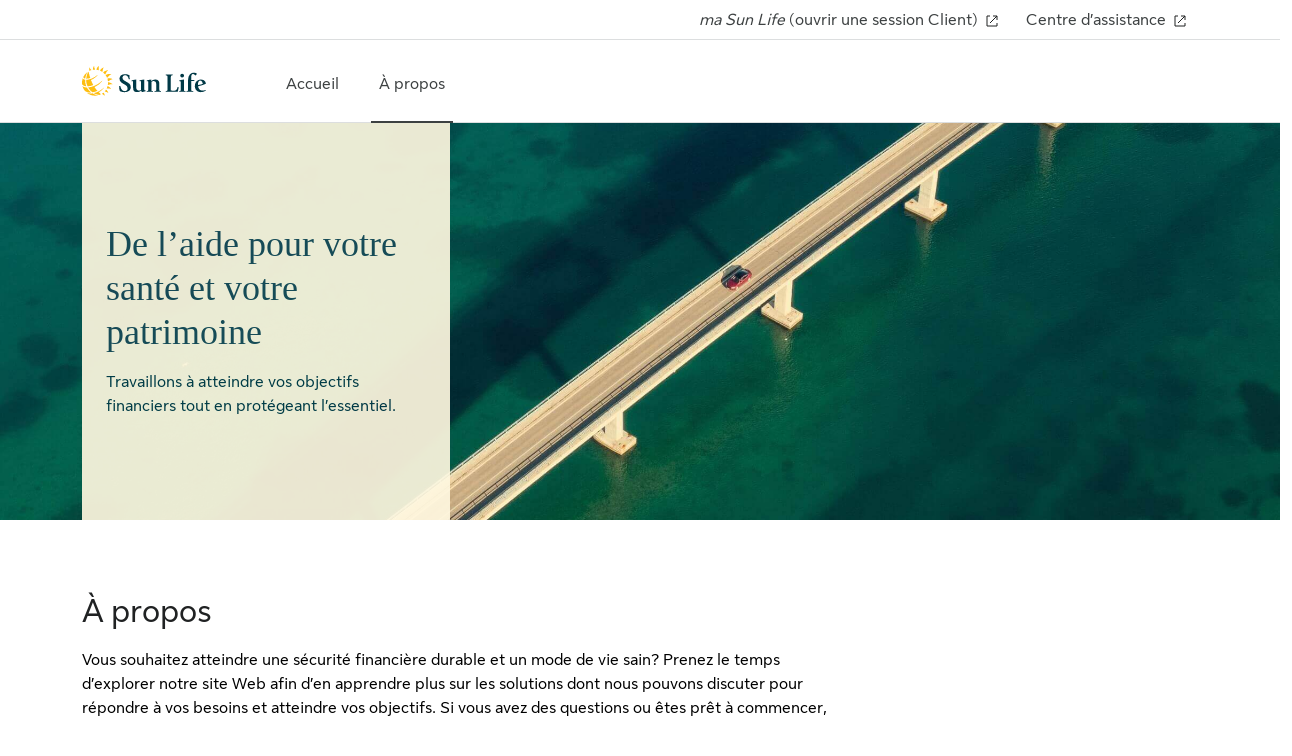

--- FILE ---
content_type: text/html; charset=UTF-8
request_url: https://conseiller.sunlife.ca/patrick.rebecca/about/
body_size: 8397
content:

<!DOCTYPE html>
<html dir="ltr" lang="fr" class="h-100">
	<head>
				
		    
        		
        
		
				<script>
	 window.dataLayer = window.dataLayer || [];
	 window.dataLayer.push({
	 	'pageOrganizationID': '1485', 
		'pageGroupID': '905526', 
		'pageAssetID': '2013412', 
	 });
</script>
		<script>
    (function(w,d,s,l,i){
      w[l]=w[l]||[];
      w[l].push(
        {'gtm.start':new Date().getTime(),
          event:'gtm.js'
        });
      var f=d.getElementsByTagName(s)[0],
          j=d.createElement(s),
          dl=l!='dataLayer'?'&l='+l:'';
      j.async=true;
      j.src='https://www.googletagmanager.com/gtm.js?id='+i+dl;
      f.parentNode.insertBefore(j,f);
    })(window,document,'script','dataLayer','GTM-W9X5PCC');
</script>
		<script type="text/javascript">
    var utag_data = {}
</script>
		
				<script id="structured-data" type="application/ld+json">
[
    {
        "@context": "http://www.schema.org",
        "@type": "FinancialService",
        "@id": "Services Financiers et D'Assurances Patrick Rebecca inc. Conseiller en sécurité financière",
        "name": "Services Financiers et D'Assurances Patrick Rebecca inc.",
        "photo": "https://hsl-pnw-downloadable-files.s3.amazonaws.com/1485/8cb72072d0fa46c68c6bc96368900235.png",
        "image": "https://hsl-pnw-downloadable-files.s3.amazonaws.com/1485/8cb72072d0fa46c68c6bc96368900235.png",
        "url": "https://conseiller.sunlife.ca/patrick.rebecca/",
        "telephone": "(450) 736-3460",
        "address": {
            "@type": "PostalAddress",
            "streetAddress": "955 boulevard Michèle-Bohec, Bureau 110",
            "addressLocality": "Blainville",
            "addressRegion": "QC",
            "postalCode": "J7C 5J6",
            "addressCountry": "Canada"
            },
        "parentOrganization": {
            "@type": "Organization",
            "brand": "Sun Life Financial"
        },
        "contactPoint": {
            "@type": "ContactPoint",
            "telephone": "(450) 736-3460",
            "contactType": "sales",
            "email": "patrick.rebecca@sunlife.com"
        },
        "geo": {
            "@type": "GeoCoordinates",
            "latitude": 45.6635796,
            "longitude": -73.89249939999999
        },
        "areaServed": ""
    }
]
</script>
		
				<script type="text/javascript">
    window.JSContext = {
      "theme_id": 1207,
      "organization_id": 1485,
      "site_id": 2013412,
      "workspace_id": 905526,
      "slug": "patrick.rebecca",
      "profile": {"slug":"patrick.rebecca","email":"patrick.rebecca@sunlife.com","first_name":"Services","last_name":"Financiers et D'Assurances Patrick Rebecca inc.","profile_photo":"https://hsl-pnw-downloadable-files.s3.amazonaws.com/1485/8cb72072d0fa46c68c6bc96368900235.png","address":{"street":"955 boulevard Mich\u00e8le-Bohec, Bureau 110","city":"Blainville","state":"QC","zip_code":"J7C 5J6","country":"Canada"},"phones":{"phone":"(450) 736-3460"},"networks":{"facebook_id":"","facebook_name":"","facebook_url":"","twitter_id":"","twitter_name":"","twitter_url":"","linkedin_id":"1461277","linkedin_name":"Patrick Rebecca , B.A.A","linkedin_url":"https://www.linkedin.com/in/patrick-rebecca-b-a-a-66a7a735","googleplus_id":"","googleplus_name":"","googleplus_url":"","instagram_id":"","instagram_name":"","instagram_url":"","yelp_name":"","yelp_url":""},"title":"Conseiller en s\u00e9curit\u00e9 financi\u00e8re","office_hours":"<p>Lundi ...........      9hr - 18hr</p><p>Mardi ................. 9hr -18hr\t</p><p>Mercredi ............9hr - 18hr</p><p>Jeudi.................. 9hr - 20hr</p><p>Vendredi ........... 9hr - 18hr</p>","languages":["Fran\u00e7ais"],"homepage_value_prop":["value2"],"homepage_banner":["banner4"],"products_options":["category7","category12"],"team_members":[{"team_member_linkedin":null,"team_member_twitter":null,"team_member_first_name":"Patrick","team_member_last_name":"Rebecca","team_member_location":null,"designations":null,"team_member_phone":null,"team_member_title":"Conseiller en s\u00e9curit\u00e9 financi\u00e8re","team_member_photo":"https://hsl-pnw-downloadable-files.s3.amazonaws.com/1485/14454d676d8d4775bc482b2bcc0b7767.png","team_member_email":null,"team_member_bio":"<p>Famille, maison, carri\u00e8re, sant\u00e9, retraite\u2026 ces sujets occupent peut-\u00eatre vos pens\u00e9es, un \u00e0 la fois ou plusieurs en m\u00eame temps. Quoi qu\u2019il en soit, nous avons des conseils et des solutions pour vous aider \u00e0 mener une vie plus radieuse et \u00e0 atteindre une s\u00e9curit\u00e9 financi\u00e8re durable et un mode de vie sain. Ensemble, nous \u00e9tablirons la strat\u00e9gie qui r\u00e9pond le mieux \u00e0 vos besoins, nous d\u00e9terminerons vos objectifs financiers, nous parerons aux impr\u00e9vus et nous tirerons parti des nouvelles possibilit\u00e9s, et ce, tout au long de votre vie.</p><p><br></p><p><em>Conseiller en s\u00e9curit\u00e9 financi\u00e8re, Services Financiers et D'Assurances Patrick Rebecca inc., cabinet en assurance de personnes, distributeur autoris\u00e9 par la Sun Life du Canada, compagnie d'assurance-vie, et cabinet partenaire de Distribution Financi\u00e8re Sun Life (Canada) inc.\u2020</em></p><p><em>*Repr\u00e9sentant en \u00e9pargne collective, Placements Financi\u00e8re Sun Life (Canada) inc.\u2020, cabinet de courtage en \u00e9pargne collective</em></p><p>\u2020Filiales de la Sun Life du Canada, compagnie d'assurance-vie</p>","additional_designations":null,"team_member_facebook":null,"team_member_fax":null}],"disclaimer":[{"content":"<div>Cabinet en assurance de personnes <BR />distributeur autoris\u00e9 par la Sun Life du Canada<div>","header":null}],"latlon_fields":{"address":"45.6635796,-73.89249939999999"}}
    }
</script>
		
		<script src='https://www.google.com/recaptcha/api.js?render=6LemK9oZAAAAALrTvgM1jXQywI61km2oqBa3asRY' async defer> </script>

							<link rel="icon" rel="preload" href="https://conseiller.sunlife.ca/sites/default/files/2023-11/favicon.png" type="image/x-icon">
				
				<title>À propos | Services Financiers et D&#039;Assurances Patrick Rebecca inc. | Sun Life</title>
					<meta name="description" content="à  Blainville QC. Contactez-nous pour savoir par où commencer."/>
																																																																<meta charset="utf-8" />
<link rel="canonical" href="https://conseiller.sunlife.ca/patrick.rebecca/about/" />
<meta name="Generator" content="Drupal 10 (https://www.drupal.org)" />
<meta name="MobileOptimized" content="width" />
<meta name="HandheldFriendly" content="true" />
<meta name="viewport" content="width=device-width, initial-scale=1.0" />

			<link rel="stylesheet" media="all" href="/modules/contrib/miniorange_saml/css/miniorange_saml.module.css?t3jzl8" />
<link rel="stylesheet" media="all" href="/core/themes/stable9/css/system/components/align.module.css?t3jzl8" />
<link rel="stylesheet" media="all" href="/core/themes/stable9/css/system/components/fieldgroup.module.css?t3jzl8" />
<link rel="stylesheet" media="all" href="/core/themes/stable9/css/system/components/container-inline.module.css?t3jzl8" />
<link rel="stylesheet" media="all" href="/core/themes/stable9/css/system/components/clearfix.module.css?t3jzl8" />
<link rel="stylesheet" media="all" href="/core/themes/stable9/css/system/components/details.module.css?t3jzl8" />
<link rel="stylesheet" media="all" href="/core/themes/stable9/css/system/components/hidden.module.css?t3jzl8" />
<link rel="stylesheet" media="all" href="/core/themes/stable9/css/system/components/item-list.module.css?t3jzl8" />
<link rel="stylesheet" media="all" href="/core/themes/stable9/css/system/components/js.module.css?t3jzl8" />
<link rel="stylesheet" media="all" href="/core/themes/stable9/css/system/components/nowrap.module.css?t3jzl8" />
<link rel="stylesheet" media="all" href="/core/themes/stable9/css/system/components/position-container.module.css?t3jzl8" />
<link rel="stylesheet" media="all" href="/core/themes/stable9/css/system/components/reset-appearance.module.css?t3jzl8" />
<link rel="stylesheet" media="all" href="/core/themes/stable9/css/system/components/resize.module.css?t3jzl8" />
<link rel="stylesheet" media="all" href="/core/themes/stable9/css/system/components/system-status-counter.css?t3jzl8" />
<link rel="stylesheet" media="all" href="/core/themes/stable9/css/system/components/system-status-report-counters.css?t3jzl8" />
<link rel="stylesheet" media="all" href="/core/themes/stable9/css/system/components/system-status-report-general-info.css?t3jzl8" />
<link rel="stylesheet" media="all" href="/core/themes/stable9/css/system/components/tablesort.module.css?t3jzl8" />
<link rel="stylesheet" media="all" href="/modules/custom/hearsay_content_configurations/assets/css/custom.css?t3jzl8" />
<link rel="stylesheet" media="all" href="/core/themes/stable9/layouts/layout_discovery/onecol/onecol.css?t3jzl8" />
<link rel="stylesheet" media="all" href="/core/themes/stable9/css/core/assets/vendor/normalize-css/normalize.css?t3jzl8" />
<link rel="stylesheet" media="all" href="/themes/contrib/bootstrap5/css/components/action-links.css?t3jzl8" />
<link rel="stylesheet" media="all" href="/themes/contrib/bootstrap5/css/components/breadcrumb.css?t3jzl8" />
<link rel="stylesheet" media="all" href="/themes/contrib/bootstrap5/css/components/container-inline.css?t3jzl8" />
<link rel="stylesheet" media="all" href="/themes/contrib/bootstrap5/css/components/details.css?t3jzl8" />
<link rel="stylesheet" media="all" href="/themes/contrib/bootstrap5/css/components/exposed-filters.css?t3jzl8" />
<link rel="stylesheet" media="all" href="/themes/contrib/bootstrap5/css/components/field.css?t3jzl8" />
<link rel="stylesheet" media="all" href="/themes/contrib/bootstrap5/css/components/form.css?t3jzl8" />
<link rel="stylesheet" media="all" href="/themes/contrib/bootstrap5/css/components/icons.css?t3jzl8" />
<link rel="stylesheet" media="all" href="/themes/contrib/bootstrap5/css/components/inline-form.css?t3jzl8" />
<link rel="stylesheet" media="all" href="/themes/contrib/bootstrap5/css/components/item-list.css?t3jzl8" />
<link rel="stylesheet" media="all" href="/themes/contrib/bootstrap5/css/components/links.css?t3jzl8" />
<link rel="stylesheet" media="all" href="/themes/contrib/bootstrap5/css/components/menu.css?t3jzl8" />
<link rel="stylesheet" media="all" href="/themes/contrib/bootstrap5/css/components/more-link.css?t3jzl8" />
<link rel="stylesheet" media="all" href="/themes/contrib/bootstrap5/css/components/pager.css?t3jzl8" />
<link rel="stylesheet" media="all" href="/themes/contrib/bootstrap5/css/components/tabledrag.css?t3jzl8" />
<link rel="stylesheet" media="all" href="/themes/contrib/bootstrap5/css/components/tableselect.css?t3jzl8" />
<link rel="stylesheet" media="all" href="/themes/contrib/bootstrap5/css/components/tablesort.css?t3jzl8" />
<link rel="stylesheet" media="all" href="/themes/contrib/bootstrap5/css/components/textarea.css?t3jzl8" />
<link rel="stylesheet" media="all" href="/themes/contrib/bootstrap5/css/components/ui-dialog.css?t3jzl8" />
<link rel="stylesheet" media="all" href="/themes/contrib/bootstrap5/css/components/messages.css?t3jzl8" />
<link rel="stylesheet" media="all" href="/themes/contrib/bootstrap5/css/components/node.css?t3jzl8" />
<link rel="stylesheet" media="all" href="/themes/contrib/bootstrap5/css/style.css?t3jzl8" />
<link rel="stylesheet" media="all" href="https://cdnjs.cloudflare.com/ajax/libs/font-awesome/4.7.0/css/font-awesome.min.css" />
<link rel="stylesheet" media="all" href="/themes/hearsay_sunlife/scss/style.css?t3jzl8" />

				</head>
				<body class="path-node page-node-type-about-fr d-flex flex-column">
					<script type="text/javascript">
	(function(a, b, c, d) {
		a = '//tags.tiqcdn.com/utag/sunlife/advicent/prod/utag.js';
		b = document;
		c = 'script';
		d = b.createElement(c);
		d.src = a;
		d.type = 'text/java' + c;
		d.async = true;
		a = b.getElementsByTagName(c)[0];
		a.parentNode.insertBefore(d, a);
	})();
</script>
                                        
                    					
					  <div class="dialog-off-canvas-main-canvas d-flex flex-column" data-off-canvas-main-canvas>
    
<!-- HEADER-->
<!-- Header section start-->
<header id="header">
    <div class="d-flex justify-content-center align-items-center">
    <a href="#main-content" class="visually-hidden skip-link link-style">
              Passer au contenu principal
          </a>
  </div>

      <div class="region region-header">
    <div id="block-hearsayheadermenu" class="block block-hearsay-header">
  
    
      
<div>

  <h1 class="visually-hidden">À propos</h1>

  <section class="utility-bar d-sm-block d-none">
    <div class="container">
      <div class="row">
        <div class="col-md-12">
          <ul class="utility-bar-list list-unstyled m-0 p-0 d-flex align-items-center justify-content-end">
            <li>
              <a href="https://www.sunnet.sunlife.com/signin/masunlife/home.wca" class="link-style-header" target="_blank" aria-labelledby="">
                <p><em>ma Sun Life</em> (ouvrir une session Client)</p>
                <svg xmlns="http://www.w3.org/2000/svg" width="20" height="20" viewbox="0 0 20 20" fill="none" aria-label="opens in a new tab">
                  <path d="M15 12V15H5V5H8M11 5.00003L15 5.00003M15 5.00003V9.00003M15 5.00003L8 12" stroke="#202223"/>
                </svg>
              </a>
            </li>
            <li>
              <a href="https://www.sunlife.ca/fr/support/" target="_blank" class="link-style-header" aria-labelledby="">Centre d’assistance 
                <svg xmlns="http://www.w3.org/2000/svg" width="20" height="20" viewbox="0 0 20 20" fill="none" aria-label="opens in a new tab">
                  <path d="M15 12V15H5V5H8M11 5.00003L15 5.00003M15 5.00003V9.00003M15 5.00003L8 12" stroke="#202223"/>
                </svg>
              </a>
            </li>
                      </ul>
        </div>
      </div>
    </div>
  </section>
  <section class="container navbar-section">
    <div class="row">
      <div class="col-md-12">
        <nav class="navbar navbar-expand-xl navbar-light flex-sm-row flex-column-reverse">
          <div class="d-xl-flex d-none justify-content-center align-items-center logo-box">
                                                <a class=" navbar-brand  header-logo link-style" href="https://conseiller.sunlife.ca/patrick.rebecca/">
              <img src="/sites/default/files/2023-10/sunlife-logo.svg" alt="Sun Life" height="32px" width="128px">
            </a>

                                              </div>
         
          <button class="navbar-toggler position-absolute" type="button" data-bs-toggle="collapse" data-bs-target=".navbar-toggler-target" aria-label="Toggle navigation">
            <svg class="hamburger-icon navbar-toggler-target show" xmlns="http://www.w3.org/2000/svg" width="32" height="32" viewbox="0 0 32 32" fill="none">
              <path d="M7 8H25M7 16H25M7 24H12.5H18" stroke="#3D4142"/>
            </svg>
            <svg class="close-icon navbar-toggler-target collapse" xmlns="http://www.w3.org/2000/svg" width="32" height="32" viewbox="0 0 32 32" fill="none">
              <path d="M7.5 24.5L24.5 7.5M7.5 7.5L24.5 24.5" stroke="#3D4142"/>
            </svg>
          </button>
          <div class="collapse navbar-collapse navbar-toggler-target bg-fade-toggler-target" id="collapsibleNavbar">
                                    <ul class="navbar-nav mob-utilitybar">
                      
      
                            
              
          <li class="menu-item block-taxonomymenu__menu-item ">
        <a href="/patrick.rebecca/" class="block-taxonomymenu__link nav-accueil ">Accueil
                  </a>
      </li>
          
                            
              
          <li class="menu-item block-taxonomymenu__menu-item active">
        <a href="/patrick.rebecca/about/" class="block-taxonomymenu__link nav-à propos ">À propos
                  </a>
      </li>
      
              <li class="nav-item d-sm-none d-block">
                <a href="https://www.sunnet.sunlife.com/signin/masunlife/home.wca" class="link-style-header nav-link" target="_blank" aria-labelledby="">
                  <p><em>ma Sun Life</em> (ouvrir une session Client)</p>
                  <svg xmlns="http://www.w3.org/2000/svg" width="20" height="20" viewbox="0 0 20 20" fill="none" aria-label="opens in a new tab">
                    <path d="M15 12V15H5V5H8M11 5.00003L15 5.00003M15 5.00003V9.00003M15 5.00003L8 12" stroke="#202223"/>
                  </svg>
                </a>
              </li>
              <li class="nav-item d-sm-none d-block">
                <a href="https://www.sunlife.ca/fr/support/" target="_blank" class="link-style-header nav-link mb-1" aria-labelledby="">
                  Centre d’assistance 
                  <svg xmlns="http://www.w3.org/2000/svg" width="20" height="20" viewbox="0 0 20 20" fill="none" aria-label="opens in a new tab">
                    <path d="M15 12V15H5V5H8M11 5.00003L15 5.00003M15 5.00003V9.00003M15 5.00003L8 12" stroke="#202223"/>
                  </svg>
                </a>
              </li>

                          </ul>
                      </div>
          <div class="navbar-min d-flex d-xl-none justify-content-center align-items-center">           
            <div class="d-flex justify-content-center align-items-center">
                                                        <a class=" navbar-brand  header-logo link-style" href="https://conseiller.sunlife.ca/patrick.rebecca/">
                <img src="/sites/default/files/2023-10/sunlife-logo.svg" alt="Sun Life" height="32px" width="128px">
              </a>
                                                      </div>
          </div>
        </nav>
      </div>
    </div>
  </section>
</div>
<div class="bg-fade bg-fade-toggler-target menuBackground d-none"></div>
  </div>

  </div>

</header>
<!-- Header section end --><!-- HEADER-->

<main class="main-content">
	<a id="main-content" tabindex="-1"></a>
	
			
	<div>
				<div class="row no-gutters">
						<div class="order-1 order-lg-2 col-12">
				  <div class="region region-content">
    <div data-drupal-messages-fallback class="hidden"></div><div id="block-hearsay-sunlife-content" class="block block-system block-system-main-block">
  
    
      
<article data-history-node-id="48447" class="node node--type-about-fr node--view-mode-full">

  
    

  
  <div class="node__content">
      <div class="layout layout--onecol">
    <div  class="layout__region layout__region--content">
      <div class="block block-hearsay-banner">
  
    
      <div class="block block-">
  
      
          <section class="hero-banner-section">
      <div class="hero-banner homepage-hero left-content position-relative" style="background-image: url(/sites/default/files/2024-01/Banner-image-general-1_0.jpg);">
        <img class="  hero-banner-img-sm   w-100" alt="" src="/sites/default/files/2024-01/Banner-image-general-1_0.jpg" >
        <div class="banner-content-container h-100 w-100">
          <div class="container h-100">
            <div class="row h-100">
              <div class="col h-100">
                <div class="banner-content d-flex flex-column justify-content-center
                   hero-banner-img-sm-400  ">                  
                  <h2 class="heading-h1 banner-content-element clr-secondary-800 banner-title">De l’aide pour votre santé et votre patrimoine</h2>
                  <div class="paragraph-text banner-content-element clr-secondary-900 banner-description">Travaillons à atteindre vos objectifs financiers tout en protégeant l’essentiel.</div>
                                  </div>
              </div>
            </div>
          </div>
        </div>
      </div>
    </section>
      </div>
  </div>

    </div>
  </div>
  <div class="layout layout--onecol">
    <div  class="layout__region layout__region--content">
      <div class="block block-hearsay-page-copy">
  
    
      <div class="block block-">
  
    
    		
    	
                        <section class="section-style">
          <div class="container">
            <div class="row">
              <div class="col-md-12 block-header">
                <div class="text-width-limit">
                                      <h2 class="heading-h2 pb-16 clr-grey-900">À propos</h2>
                                                        <div class="block-header-content clr-black description-with-link">
                      <p>Vous souhaitez atteindre une sécurité financière durable et un mode de vie sain? Prenez le temps d’explorer notre site Web afin d’en apprendre plus sur les solutions dont nous pouvons discuter pour répondre à vos besoins et atteindre vos objectifs. Si vous avez des questions ou êtes prêt à commencer, contactez-nous.</p>
                    </div>
                                  </div>
              </div>
            </div>
          </div>
        </section>
                </div>
  </div>

    </div>
  </div>
  <div class="layout layout--onecol">
    <div  class="layout__region layout__region--content">
      
    </div>
  </div>
  <div class="layout layout--onecol">
    <div  class="layout__region layout__region--content">
      <div class="block block-hearsay-team-members">
  
    
      <div class="block block-">
  
    
      <!-- Team members section start -->
    <section class="team-member-section">
      <div class="container">
                  <div class="row section-style">
            <div class="d-flex flex-lg-row flex-column col">
                                            <div class="col-lg-6 pr-20 mob-mb-24 col-pr-22">
                  <img src="https://hsl-pnw-downloadable-files.s3.amazonaws.com/1485/8cb72072d0fa46c68c6bc96368900235.png " alt="" loading="lazy" class="w-100 team-img">
                </div>
                 
                            <div class="col-lg-6 pl-20 col-pl-22">
                <h2 class="heading-h3  clr-grey-800">Services Financiers et D&#039;Assurances Patrick Rebecca inc.</h2>
                                  <div class="mt-16">
                    <p>Forte de ses années d’expérience dans les services financiers, notre équipe est prête à vous aider à passer à la prochaine étape. Évaluons votre situation actuelle ainsi que vos buts futurs. Ensemble, créons une solide feuille de route qui vous permettra d’avoir confiance en votre avenir. Peu importe votre situation, nous pouvons vous aider. Contactez notre bureau.</p>
                  </div>
                                                  <div class="mt-16 mob-mt-29">
                                          <p>
                                                                              Titre de poste:
                                                    Conseiller en sécurité financière                                                                      </p>
                                                                                  <p>Langue(s) parlée(s):
                                                  Français                                              </p>
                                                              <p>Téléphone:
                        <a class="link-style link-style-underline d-inline-block hover-decoration" href="tel:4507363460">(450) 736-3460</a>
                         
                      </p>
                                                              <p>Courriel:
                        <a class="link-style link-style-underline d-inline-block hover-decoration" href="mailto:patrick.rebecca@sunlife.com">patrick.rebecca@sunlife.com</a>
                      </p>
                                                                                                      <p>Adresse:
                                                  <a class="link-style link-style-underline  d-inline-block hover-decoration" target="_blank" href="https://www.google.com/maps/dir//955 boulevard Michèle-Bohec, Bureau 110  Blainville QC J7C 5J6">
                            955 boulevard Michèle-Bohec, Bureau 110, Blainville, QC, J7C 5J6 Canada                            <svg class="link-icon launch-icon" xmlns="http://www.w3.org/2000/svg" width="24" height="24" viewbox="0 0 24 24" fill="none" aria-label="Opens in a new tab">
                             <path d="M18 14V18H6V6H10M13 6L18 6.00004M18 6.00004L18 11M18 6.00004L9.00007 15" stroke="#00588B"/>
                            </svg>
                          </a>
                                              </p>
                                      </div>
                                                                                                  <ul class="mt-30 mb-0 p-0 list-unstyled d-flex team-social-list">
                                                                                                      <li>
                        <a href="https://www.linkedin.com/in/patrick-rebecca-b-a-a-66a7a735" class="link-style-about d-block" target="_blank" aria-label="LinkedIn Services Financiers et D&#039;Assurances Patrick Rebecca inc.">
                          <div class="cls-linkedin"></div>
                        </a>
                      </li>
                                      </ul>
                              </div>
            </div>
          </div>
                  <div class="row section-style">
            <div class="d-flex flex-lg-row flex-column col">
                                            <div class="col-lg-6 pr-20 mob-mb-24 col-pr-22">
                  <img src="https://hsl-pnw-downloadable-files.s3.amazonaws.com/1485/14454d676d8d4775bc482b2bcc0b7767.png " alt="" loading="lazy" class="w-100 team-img">
                </div>
                 
                            <div class="col-lg-6 pl-20 col-pl-22">
                <h2 class="heading-h3  clr-grey-800">Patrick Rebecca</h2>
                                  <div class="mt-16">
                    <p>Famille, maison, carrière, santé, retraite… ces sujets occupent peut-être vos pensées, un à la fois ou plusieurs en même temps. Quoi qu’il en soit, nous avons des conseils et des solutions pour vous aider à mener une vie plus radieuse et à atteindre une sécurité financière durable et un mode de vie sain. Ensemble, nous établirons la stratégie qui répond le mieux à vos besoins, nous déterminerons vos objectifs financiers, nous parerons aux imprévus et nous tirerons parti des nouvelles possibilités, et ce, tout au long de votre vie.</p><p><br></p><p><em>Conseiller en sécurité financière, Services Financiers et D'Assurances Patrick Rebecca inc., cabinet en assurance de personnes, distributeur autorisé par la Sun Life du Canada, compagnie d'assurance-vie, et cabinet partenaire de Distribution Financière Sun Life (Canada) inc.†</em></p><p><em>*Représentant en épargne collective, Placements Financière Sun Life (Canada) inc.†, cabinet de courtage en épargne collective</em></p><p>†Filiales de la Sun Life du Canada, compagnie d'assurance-vie</p>
                  </div>
                                                  <div class="mt-16 mob-mt-29">
                                          <p>
                                                                              Titre de poste:
                                                    Conseiller en sécurité financière                                                                      </p>
                                                                                                                                                                                  </div>
                                                                                              </div>
            </div>
          </div>
              </div>
    </section>
    <!-- Team member section end -->
  </div>
  </div>

    </div>
  </div>
  <div class="layout layout--onecol">
    <div  class="layout__region layout__region--content">
      <div class="block block-hearsay-lets-connect">
  
    
      <div class="block block-">
  
    
      <!-- Let's Connect section start -->
          <section class="lets-connect section-style">
        <div class="container">
          <div class="row">
            <div class="col-md-12">
              <div class="pt-24 pb-24 pr-24 pl-24 bg-primary-50 d-flex flex-column flex-lg-row">
                                  <div class="col-lg-6 pl-0 pr-24 mob-px-0 mob-mb-24 lc-img-container ">
                    <img src="/sites/default/files/2023-12/lets-connect-CTA.jpg" alt="Personne assise à un bureau et travaille sur son ordinateur portable." loading="lazy" class=" w-100 flex-1">
                  </div>
                                <div class="col-lg-6  pt-24 pb-24 pr-24 pl-24 mob-py-0 mob-px-0 lc-text-container">
                  <h2 class="heading-h3 mb-24 ">Des questions?</h2>
                                                        <p class="mb-24">Ici pour répondre à vos questions, expliquer les produits et vous aider à faire les premiers pas pour atteindre vos objectifs.</p>
                                    <div class="d-flex align-items-lg-center flex-column flex-lg-row">
                    <a href="/patrick.rebecca/#hearsay-contact-form"                                          class="form-link link-style">Prenons contact
                      <svg xmlns="http://www.w3.org/2000/svg" width="24" height="24" viewBox="0 0 24 24" fill="none" aria-label="opens in current tab">
                        <path
                        d="M10 7L15 12L10 17M20 12C20 16.4183 16.4183 20 12 20C7.58172 20 4 16.4183 4 12C4 7.58172 7.58172 4 12 4C16.4183 4 20 7.58172 20 12Z"
                        stroke="#00588B" />
                      </svg>
                    </a>
                  </div>
                </div>
              </div>
            </div>
          </div>
        </div>
      </section>
        <!-- Let's Connect section end -->
  </div>

  </div>

    </div>
  </div>
  <div class="layout layout--onecol">
    <div  class="layout__region layout__region--content">
      
    </div>
  </div>

  </div>

</article>

  </div>

  </div>

			</div>
					</div>
	</div>

</main>

	<footer class="mt-auto">
		<div>
			  <div class="region region-footer">
    <div id="block-footerblock" class="block block-hearsay-footer">
  
    
      <div class="block block-">
  
      
  
<div class="footer-section section-style " >
	<div class="container">
		<div class="row">
			<div class="col-md-12">
       
				<div class="mb-24 border-line"></div>
				<div class="footer-heading clr-grey-900 pb-16 mob-pb-8">La vie est plus radieuse sous le soleil</div>
        <div class="small-text clr-grey-900 pb-8">
        <div>Cabinet en assurance de personnes <BR />distributeur autorisé par la Sun Life du Canada<div>
        </div>
				<p class="small-text clr-grey-700">© Sun Life du Canada, compagnie d&#039;assurance-vie. Tous droits réservés.</p>
			</div>
			<div class="col-md-12">
				<div class="mt-24 mb-24 mob-mb-19 border-line"></div>
				<ul class="footer-link-list small-text m-0 p-0 list-unstyled d-flex justify-content-center align-items-center">
                      <li>
              <a href="https://www.sunlife.ca/slf/PSLF+Canada/Legal?vgnLocale=fr_CA" title="" class="link-style link-style-underline hover-decoration footer-link" target="_blank">Notice juridique</a>
            </li>
                      <li>
              <a href="https://www.sunlife.ca/slf/PSLF+Canada/Privacy?vgnLocale=fr_CA" title="Confidentialité" class="link-style link-style-underline hover-decoration footer-link" target="_blank">Confidentialité</a>
            </li>
                      <li>
              <a href="https://www.sunlife.ca/slf/PSLF+Canada/Security?vgnLocale=fr_CA" title="Sécurité" class="link-style link-style-underline hover-decoration footer-link" target="_blank">Sécurité</a>
            </li>
                      <li>
              <a href="https://www.sunlife.ca/ca/About+us/Accessibility+commitment?vgnLocale=fr_CA" title="Accessibilité" class="link-style link-style-underline hover-decoration footer-link" target="_blank">Accessibilité</a>
            </li>
          				</ul>
			</div>
		</div>
	</div>
</div>

  </div>

  </div>

		</div>
	</footer>

  </div>

					
					<script type="application/json" data-drupal-selector="drupal-settings-json">{"path":{"baseUrl":"\/","pathPrefix":"","currentPath":"node\/48447","currentPathIsAdmin":false,"isFront":false,"currentLanguage":"en"},"pluralDelimiter":"\u0003","suppressDeprecationErrors":true,"toggleData":{"toggleUrl":"","currentPageUrl":"https:\/\/conseiller.sunlife.ca\/patrick.rebecca\/about\/","currentUrlLanguage":"French","otherLanguageUrl":"","languageAbbr":"FR"},"alter_slug":"patrick.rebecca","sso_login_label":"Sun Life Employees Log in via SSO","recaptcha_site_key":"6LemK9oZAAAAALrTvgM1jXQywI61km2oqBa3asRY","user":{"uid":0,"permissionsHash":"bfa41a4d89942f21010db52c6eedd70bcdc8d6d8dedb35f779b814a029d660d8"}}</script>
<script src="/core/assets/vendor/jquery/jquery.min.js?v=3.7.1"></script>
<script src="/core/assets/vendor/once/once.min.js?v=1.0.1"></script>
<script src="/core/misc/drupalSettingsLoader.js?v=10.5.1"></script>
<script src="/core/misc/drupal.js?v=10.5.1"></script>
<script src="/core/misc/drupal.init.js?v=10.5.1"></script>
<script src="/themes/contrib/bootstrap5/dist/bootstrap/5.3.3/dist/js/bootstrap.bundle.js?v=5.3.3"></script>
<script src="/modules/custom/hearsay_content_configurations/assets/js/custom.js?v=1.x"></script>
<script src="/themes/hearsay_sunlife/js/global.js?t3jzl8"></script>

						
					</body>
				</html>


--- FILE ---
content_type: text/html; charset=utf-8
request_url: https://www.google.com/recaptcha/api2/anchor?ar=1&k=6LemK9oZAAAAALrTvgM1jXQywI61km2oqBa3asRY&co=aHR0cHM6Ly9jb25zZWlsbGVyLnN1bmxpZmUuY2E6NDQz&hl=en&v=TkacYOdEJbdB_JjX802TMer9&size=invisible&anchor-ms=20000&execute-ms=15000&cb=8uppgsm1dt6
body_size: 45311
content:
<!DOCTYPE HTML><html dir="ltr" lang="en"><head><meta http-equiv="Content-Type" content="text/html; charset=UTF-8">
<meta http-equiv="X-UA-Compatible" content="IE=edge">
<title>reCAPTCHA</title>
<style type="text/css">
/* cyrillic-ext */
@font-face {
  font-family: 'Roboto';
  font-style: normal;
  font-weight: 400;
  src: url(//fonts.gstatic.com/s/roboto/v18/KFOmCnqEu92Fr1Mu72xKKTU1Kvnz.woff2) format('woff2');
  unicode-range: U+0460-052F, U+1C80-1C8A, U+20B4, U+2DE0-2DFF, U+A640-A69F, U+FE2E-FE2F;
}
/* cyrillic */
@font-face {
  font-family: 'Roboto';
  font-style: normal;
  font-weight: 400;
  src: url(//fonts.gstatic.com/s/roboto/v18/KFOmCnqEu92Fr1Mu5mxKKTU1Kvnz.woff2) format('woff2');
  unicode-range: U+0301, U+0400-045F, U+0490-0491, U+04B0-04B1, U+2116;
}
/* greek-ext */
@font-face {
  font-family: 'Roboto';
  font-style: normal;
  font-weight: 400;
  src: url(//fonts.gstatic.com/s/roboto/v18/KFOmCnqEu92Fr1Mu7mxKKTU1Kvnz.woff2) format('woff2');
  unicode-range: U+1F00-1FFF;
}
/* greek */
@font-face {
  font-family: 'Roboto';
  font-style: normal;
  font-weight: 400;
  src: url(//fonts.gstatic.com/s/roboto/v18/KFOmCnqEu92Fr1Mu4WxKKTU1Kvnz.woff2) format('woff2');
  unicode-range: U+0370-0377, U+037A-037F, U+0384-038A, U+038C, U+038E-03A1, U+03A3-03FF;
}
/* vietnamese */
@font-face {
  font-family: 'Roboto';
  font-style: normal;
  font-weight: 400;
  src: url(//fonts.gstatic.com/s/roboto/v18/KFOmCnqEu92Fr1Mu7WxKKTU1Kvnz.woff2) format('woff2');
  unicode-range: U+0102-0103, U+0110-0111, U+0128-0129, U+0168-0169, U+01A0-01A1, U+01AF-01B0, U+0300-0301, U+0303-0304, U+0308-0309, U+0323, U+0329, U+1EA0-1EF9, U+20AB;
}
/* latin-ext */
@font-face {
  font-family: 'Roboto';
  font-style: normal;
  font-weight: 400;
  src: url(//fonts.gstatic.com/s/roboto/v18/KFOmCnqEu92Fr1Mu7GxKKTU1Kvnz.woff2) format('woff2');
  unicode-range: U+0100-02BA, U+02BD-02C5, U+02C7-02CC, U+02CE-02D7, U+02DD-02FF, U+0304, U+0308, U+0329, U+1D00-1DBF, U+1E00-1E9F, U+1EF2-1EFF, U+2020, U+20A0-20AB, U+20AD-20C0, U+2113, U+2C60-2C7F, U+A720-A7FF;
}
/* latin */
@font-face {
  font-family: 'Roboto';
  font-style: normal;
  font-weight: 400;
  src: url(//fonts.gstatic.com/s/roboto/v18/KFOmCnqEu92Fr1Mu4mxKKTU1Kg.woff2) format('woff2');
  unicode-range: U+0000-00FF, U+0131, U+0152-0153, U+02BB-02BC, U+02C6, U+02DA, U+02DC, U+0304, U+0308, U+0329, U+2000-206F, U+20AC, U+2122, U+2191, U+2193, U+2212, U+2215, U+FEFF, U+FFFD;
}
/* cyrillic-ext */
@font-face {
  font-family: 'Roboto';
  font-style: normal;
  font-weight: 500;
  src: url(//fonts.gstatic.com/s/roboto/v18/KFOlCnqEu92Fr1MmEU9fCRc4AMP6lbBP.woff2) format('woff2');
  unicode-range: U+0460-052F, U+1C80-1C8A, U+20B4, U+2DE0-2DFF, U+A640-A69F, U+FE2E-FE2F;
}
/* cyrillic */
@font-face {
  font-family: 'Roboto';
  font-style: normal;
  font-weight: 500;
  src: url(//fonts.gstatic.com/s/roboto/v18/KFOlCnqEu92Fr1MmEU9fABc4AMP6lbBP.woff2) format('woff2');
  unicode-range: U+0301, U+0400-045F, U+0490-0491, U+04B0-04B1, U+2116;
}
/* greek-ext */
@font-face {
  font-family: 'Roboto';
  font-style: normal;
  font-weight: 500;
  src: url(//fonts.gstatic.com/s/roboto/v18/KFOlCnqEu92Fr1MmEU9fCBc4AMP6lbBP.woff2) format('woff2');
  unicode-range: U+1F00-1FFF;
}
/* greek */
@font-face {
  font-family: 'Roboto';
  font-style: normal;
  font-weight: 500;
  src: url(//fonts.gstatic.com/s/roboto/v18/KFOlCnqEu92Fr1MmEU9fBxc4AMP6lbBP.woff2) format('woff2');
  unicode-range: U+0370-0377, U+037A-037F, U+0384-038A, U+038C, U+038E-03A1, U+03A3-03FF;
}
/* vietnamese */
@font-face {
  font-family: 'Roboto';
  font-style: normal;
  font-weight: 500;
  src: url(//fonts.gstatic.com/s/roboto/v18/KFOlCnqEu92Fr1MmEU9fCxc4AMP6lbBP.woff2) format('woff2');
  unicode-range: U+0102-0103, U+0110-0111, U+0128-0129, U+0168-0169, U+01A0-01A1, U+01AF-01B0, U+0300-0301, U+0303-0304, U+0308-0309, U+0323, U+0329, U+1EA0-1EF9, U+20AB;
}
/* latin-ext */
@font-face {
  font-family: 'Roboto';
  font-style: normal;
  font-weight: 500;
  src: url(//fonts.gstatic.com/s/roboto/v18/KFOlCnqEu92Fr1MmEU9fChc4AMP6lbBP.woff2) format('woff2');
  unicode-range: U+0100-02BA, U+02BD-02C5, U+02C7-02CC, U+02CE-02D7, U+02DD-02FF, U+0304, U+0308, U+0329, U+1D00-1DBF, U+1E00-1E9F, U+1EF2-1EFF, U+2020, U+20A0-20AB, U+20AD-20C0, U+2113, U+2C60-2C7F, U+A720-A7FF;
}
/* latin */
@font-face {
  font-family: 'Roboto';
  font-style: normal;
  font-weight: 500;
  src: url(//fonts.gstatic.com/s/roboto/v18/KFOlCnqEu92Fr1MmEU9fBBc4AMP6lQ.woff2) format('woff2');
  unicode-range: U+0000-00FF, U+0131, U+0152-0153, U+02BB-02BC, U+02C6, U+02DA, U+02DC, U+0304, U+0308, U+0329, U+2000-206F, U+20AC, U+2122, U+2191, U+2193, U+2212, U+2215, U+FEFF, U+FFFD;
}
/* cyrillic-ext */
@font-face {
  font-family: 'Roboto';
  font-style: normal;
  font-weight: 900;
  src: url(//fonts.gstatic.com/s/roboto/v18/KFOlCnqEu92Fr1MmYUtfCRc4AMP6lbBP.woff2) format('woff2');
  unicode-range: U+0460-052F, U+1C80-1C8A, U+20B4, U+2DE0-2DFF, U+A640-A69F, U+FE2E-FE2F;
}
/* cyrillic */
@font-face {
  font-family: 'Roboto';
  font-style: normal;
  font-weight: 900;
  src: url(//fonts.gstatic.com/s/roboto/v18/KFOlCnqEu92Fr1MmYUtfABc4AMP6lbBP.woff2) format('woff2');
  unicode-range: U+0301, U+0400-045F, U+0490-0491, U+04B0-04B1, U+2116;
}
/* greek-ext */
@font-face {
  font-family: 'Roboto';
  font-style: normal;
  font-weight: 900;
  src: url(//fonts.gstatic.com/s/roboto/v18/KFOlCnqEu92Fr1MmYUtfCBc4AMP6lbBP.woff2) format('woff2');
  unicode-range: U+1F00-1FFF;
}
/* greek */
@font-face {
  font-family: 'Roboto';
  font-style: normal;
  font-weight: 900;
  src: url(//fonts.gstatic.com/s/roboto/v18/KFOlCnqEu92Fr1MmYUtfBxc4AMP6lbBP.woff2) format('woff2');
  unicode-range: U+0370-0377, U+037A-037F, U+0384-038A, U+038C, U+038E-03A1, U+03A3-03FF;
}
/* vietnamese */
@font-face {
  font-family: 'Roboto';
  font-style: normal;
  font-weight: 900;
  src: url(//fonts.gstatic.com/s/roboto/v18/KFOlCnqEu92Fr1MmYUtfCxc4AMP6lbBP.woff2) format('woff2');
  unicode-range: U+0102-0103, U+0110-0111, U+0128-0129, U+0168-0169, U+01A0-01A1, U+01AF-01B0, U+0300-0301, U+0303-0304, U+0308-0309, U+0323, U+0329, U+1EA0-1EF9, U+20AB;
}
/* latin-ext */
@font-face {
  font-family: 'Roboto';
  font-style: normal;
  font-weight: 900;
  src: url(//fonts.gstatic.com/s/roboto/v18/KFOlCnqEu92Fr1MmYUtfChc4AMP6lbBP.woff2) format('woff2');
  unicode-range: U+0100-02BA, U+02BD-02C5, U+02C7-02CC, U+02CE-02D7, U+02DD-02FF, U+0304, U+0308, U+0329, U+1D00-1DBF, U+1E00-1E9F, U+1EF2-1EFF, U+2020, U+20A0-20AB, U+20AD-20C0, U+2113, U+2C60-2C7F, U+A720-A7FF;
}
/* latin */
@font-face {
  font-family: 'Roboto';
  font-style: normal;
  font-weight: 900;
  src: url(//fonts.gstatic.com/s/roboto/v18/KFOlCnqEu92Fr1MmYUtfBBc4AMP6lQ.woff2) format('woff2');
  unicode-range: U+0000-00FF, U+0131, U+0152-0153, U+02BB-02BC, U+02C6, U+02DA, U+02DC, U+0304, U+0308, U+0329, U+2000-206F, U+20AC, U+2122, U+2191, U+2193, U+2212, U+2215, U+FEFF, U+FFFD;
}

</style>
<link rel="stylesheet" type="text/css" href="https://www.gstatic.com/recaptcha/releases/TkacYOdEJbdB_JjX802TMer9/styles__ltr.css">
<script nonce="CT6c_pnK4bBPWdajbxdWnQ" type="text/javascript">window['__recaptcha_api'] = 'https://www.google.com/recaptcha/api2/';</script>
<script type="text/javascript" src="https://www.gstatic.com/recaptcha/releases/TkacYOdEJbdB_JjX802TMer9/recaptcha__en.js" nonce="CT6c_pnK4bBPWdajbxdWnQ">
      
    </script></head>
<body><div id="rc-anchor-alert" class="rc-anchor-alert"></div>
<input type="hidden" id="recaptcha-token" value="[base64]">
<script type="text/javascript" nonce="CT6c_pnK4bBPWdajbxdWnQ">
      recaptcha.anchor.Main.init("[\x22ainput\x22,[\x22bgdata\x22,\x22\x22,\[base64]/[base64]/[base64]/eihOLHUpOkYoTiwwLFt3LDIxLG1dKSxwKHUsZmFsc2UsTixmYWxzZSl9Y2F0Y2goYil7ayhOLDI5MCk/[base64]/[base64]/Sy5MKCk6Sy5UKSxoKS1LLlQsYj4+MTQpPjAsSy51JiYoSy51Xj0oSy5vKzE+PjIpKihiPDwyKSksSy5vKSsxPj4yIT0wfHxLLlYsbXx8ZClLLko9MCxLLlQ9aDtpZighZClyZXR1cm4gZmFsc2U7aWYoaC1LLkg8KEsuTj5LLkYmJihLLkY9Sy5OKSxLLk4tKE4/MjU1Ono/NToyKSkpcmV0dXJuIGZhbHNlO3JldHVybiEoSy52PSh0KEssMjY3LChOPWsoSywoSy50TD11LHo/NDcyOjI2NykpLEsuQSkpLEsuUC5wdXNoKFtKRCxOLHo/[base64]/[base64]/bmV3IFhbZl0oQlswXSk6Vz09Mj9uZXcgWFtmXShCWzBdLEJbMV0pOlc9PTM/bmV3IFhbZl0oQlswXSxCWzFdLEJbMl0pOlc9PTQ/[base64]/[base64]/[base64]/[base64]/[base64]\\u003d\\u003d\x22,\[base64]\\u003d\x22,\x22woYVPzk/w7VAYMK9w5RcwpHCuMKuGVvCscK0Wisow7ciw616STPCvMOuMEPDuSE8CDwXaBIYwrJWWjTDhQPDqcKhNCh3BMK+PMKSwrV1cBbDgHzCqmI/w40VUHLDpcOFwoTDrgrDr8OKccOHw609Gh1VKh3DswdCwrfDmcO+GzfDnsKPLARJF8OAw7HDosKyw6/CiDTChcOeJ2jCrMK8w4wswovCnh3CpsOAM8Opw7ESO2EpwovChRhsfQHDgCA7UhAyw5oZw6XDu8Odw7UENS0jORAOwo7DjU3Crno6OcKRECTDucOdcATDrAnDsMKWchpndcK5w57DnEoPw5zChsOdecOww6fCu8OBw71Yw7bDo8K8XDzChm5Cwr3DhsO/w5MSTjjDl8OUXcKjw60VMMOCw7vCp8OAw5DCt8ONFMO/[base64]/Dh8ODwr/DscO+Li5nwooXcMKwelgeIRnChldBcAZgwoItaXx1RkB1c0ZGIRsJw7sgC0XCo8OtbsO0wrfDuw7DosO0OMO2Yn9dwqrDgcKXexsRwrAWecKFw6HCvg3DiMKEVRrCl8KZw4/DhsOjw5E0worCmMOIb24Pw4zCn2rChAvCk1kVRwcNUg0JwrTCgcOlwq0Qw7TCo8KCR0fDrcKoVgvCu2/Dli7Dswdow706w5LCmApjw73CvQBGNH7CvCYZf1XDuDshw77CucO3AMONwobCjMK7LMK8GMKlw7p1w7VcwrbCigTCvBUfwq7CghdLwonCoTbDjcOVBcOjalJEBcOqLhMYwo/CgsOUw71TYMK8RmLCtz3DjjnCvMKrCwZ1c8Ojw4PChDnCoMOxwp7DiX9DaHHCkMO3w6fCv8OvwpTCmStYwofDqMObwrNDw5kpw54FP2s9w4rDv8KOGQ7Cg8OWRj3Dq1TDksOjHU5zwokJwr5fw4dCw6/DhQsEw4waIcOAw74qwrPDnC1uTcOswrzDu8OsHMOvaARTdWwXeT7Cj8OvY8OdCMO6w4AvdMOgJcOfecKII8K3wpTCsT3DgQV8fizCt8KWbjDDmsOlw5bCqMOFUgzDqsOpfCFcRl/DmVBZwqbCl8KUdcOUZ8O2w73DpyPCunBVw5zDicKoLBHDmEcqahjCjUoxDiJHZWbCh2ZhwrQOwok/ZRVQwqFSLsK8ccKOM8OaworCgcKxwq/CnlrChD5Nw7VPw7wtOjnClGrCn1MhL8O8w7siZn3CjMOda8KYNsKBYMKgCMO3w7jDu3DCoXHDrHFiIsK6eMOJBMOAw5V6GDNrw7pUYmVnacOESQ87L8KOVG8tw7LCqDs/[base64]/DoMKgT8Knw6sIw70Fw7NfKGLDliZywqY4w6cHwpnDjMOKBMOOwr3Djh8Nw6ALcsOlXn/ClUlww5UYDn5Hw6bCgHZUe8KJT8OsVcKoUcKqLnbCnjzDtMO2A8KmDyPClF/DhcKcFMOnwqN8ZcKgCsK7w5XCmMOGwpMdT8KRwqfDrwnDjcO/wqvDucKzIw4VCxrDiWbDoTUrL8K1A0nDjMKjw6scNBZewpHDucKiJgfClEcAw5vCmAMbKMKucsKbw4hOw5IKfQAWw5TCqBXCpMOGWlAIJRM9IGfCscO5TWXDgy/[base64]/DgCxww5BLYcKwOBVpwpnCiMOceMO3woQgBCoLM8KHG2zDvzRVwo/DgsO9H2fCmDfCmcObLMKlfsKfbMOQwoDCu2gxwo0Owp3Di1TCpMONOsOEwrbDo8OVw7IGwr9cw6wAHBzClMKPEcKFOsOmWlPDo1fDisKAw6fDiXApwrVkw5PDisOAwqZUwr7CksK6d8KTX8K/[base64]/DqToWEsObQcOkRsOfw4nCpsOwDgzDvVx9AxnDhcOvP8OuKUA/VsO+Rk3Dv8OAWMOjwqTCqMKxLsKswrDDt1fDgybCrFzDvMOww4vDmsKcOnMOIXdKXTDChsOZw6fCiMK5wr3DucOzbMKyCRtHL1AMwrIJd8KYLDDDi8Kxwrsyw4vCnm8OwqrCkMKwwpXCuQTDncOnw4XDg8OYwpBtwrFGGMKCwp7DlsKcIcODG8OswrnCnsO7IF/ChA3DrFrCosOKw7YhPUVGJMOIwqMwC8K5wrLDmcKaQzPDosO1YsOBwrjDqcKTTMK6LjkCWw3CtMOoWMK+REJZwo3CoiceHcOYFQ5RwrTDhsORaWzCosKuw7JNEsKWRMOFwqNhw5tRa8Ojw4c9OFh1SgJwXX7CjMK1UMKNMF/[base64]/CqW7DvzAIOMKyS2bCgWlcwqJtDRvCu3zCrwjClmXDh8KfwqjDr8OYw5PCrATDqC7Cl8OVwrMHJcK6w5Bqw4vCi0EWwoRyAWvDjlbDl8OUwrwjDzvCtgHDoMOHak7CpwsuD1h/wroaLMOFwr7CmsORP8K3QCAHeB4Owotsw4nCuMOgLktqU8K9w504w4dlamQgLnXCtcKzSR4Sdh7DrcOpw4bDqnTCpsOiJhFFHAfDgsO4JTrCtMO2w4DCjCfDoTFyccKow5d9w6nDpiV4wqvDiUp3PMOVw5FZw41Kw6xxPcOFdcKMJsOxecKwwqA/w6Edw4c/TMKlB8OmCsOWw7bCm8KowoTDnx9Tw4bDjUY3IsK3fMKwXsKmVsOAIDJ4e8OOw4vDj8OjworChMKaYlF1csKLblBRwrvDsMKkwpbCmsKuJcOvDg18fAolVVpHc8OYF8K/wr/CsMKwwr8gw6zCvsODw5tbbcKNd8OjbsKKw54jw4HCicK6wp3DoMOkwqQ+O1XDuHfCmMOfcn7Ct8Khw7fDhjnDpULCmsKlwoRyGsOwSsOmw7jCjzTCsz5MwqnDoMK5SsOdw5nDlsOfw59kNMO8w5LDmMOiEsKqwpR+U8KJfC/[base64]/[base64]/CtsOrHDXDo1VIw61UVRxmwqfChcOBH8KFDGLDrsKEQcKdwqLDucOgBMKew7HCqsK0wphnw5sVAsKGw6YvwqwNOmFdYVZfH8KfQHzDuMKYZ8OTeMOAw6QIw7MvTQMpPMOwwq/[base64]/[base64]/w7TDpi/CnR12ZjbCvMOIw5/CvMOFN8OGw7nDjVbDg8OqUMKHRWo9w73DtsOQAQoFVcKwZCQgwqsowo4Hwro3CcO8V0HDssK4w6QEW8KCbBxWw5QPwr/CjxxnfcOTEWDDq8KNKHDCgcOMNidDw6IXw5wPIMKxw7rCocOBGsO1SzoLw4rDlcKCw4shNsOQwp4Nw5rCsyhxYsKAcxbDtsKye1HCkzTDt3bCo8Oqwr/DuMO3U2LCgsKreAEXw45/[base64]/[base64]/egPDsBQDwqxpVcK0woPCoMKZwqQGwqZ2L1rCnHjCswTDoljCnw9Ew5oHHGcIM3xtw7UVVsOTwpvDqlnDpsOzAGLCmS/CpgnDg1Z9RHoRSRkww4ZXLcKiLsOOwp1dfE3Cg8OLw5XDpQHCqsO0cQdFLwzCvMKiw54QwqcowqzDjTpGX8KfTsKoMkTDr1Z0woDCjcOSwpszw6RCcsO1wo1fw6ksw4IAbcKKwqzDlcK3BcKqKU3DlGt/wqnCjUPDisKPw5oHQsKaw6PCnRcsHV3Csz1mFxLDmGRzw4LCrsOaw7U6RQUMDMOmwqLDnsOWTMK5w5pYwoEMfsOuwo5UTMKQIkk+DUBewpfCrcOzwoPCs8OwFz0qwo8HTcKTcyzCpmnCocKew4xXV1wXw4how6xMSsOXEcOQwqstZGI4Vx/CrcKJWsOCS8OxD8Oyw61mwpAYwofCl8Kqw5c8O2XCucKgw4EOLGLDo8Olw6nCl8Ovw48/wrVWUlnDqQ/CpRnCssODw4vCvBdafcKAwrDCvGF6JWrChxwAw75+GMK1AVdrLCvDnHR/w50fworDpg7ChgUnwo5QADPCtmDCrMOywrJERWzDkMKQwonCo8OiwpQRRcO5Oh/[base64]/w6XCmGVUwrlDwpvDmE7CsHbCtcK+FVfCiy/Cs1AQw5RtRXLCkMKdwoJxJsOtw4HCiXDDsnfDnyxfBMKKUMOnS8KUJ3sWWGBCw6Q5wonDrQ0uPsO2wprDhsKVwrcSfsOlMcKHw44Two89FsKiwo/Dgw7DrBvCqMOUSSTCucKICMOnwqzCqTA7GWPDlhjCssOQw4d7OMOQO8K/wrB1w5lwaFrCsMKnFMKpFyxaw5fDi1ZJw5p7TWbCjRRPw6R7wpZWw5gFVRfCjDDCo8O+w7vCvsOFw7/Crl/CncOOwpNEwo5sw4k2c8OmZ8OWP8KeXQvCscOiw5XDpCrCsMKewqQgw7jCqX7DnsK1wqzDr8KBwo/Cm8OhccKxKsOaW1crwpJTw75fI2rCoFXCqG/CncOnw7JAQMO7WX44wqQ2J8ODOiAFw6rCh8KtwqPCvMKLw4EBacORwrrCiyTDl8OLeMOIEy3CscO8IT3CkcKuw4x2wr3ClsOZwrYPFB7DjMKfVgVrw5XCgzcZw7fCijVzSlw9w6B4wrRWSsO6FnfCnQ/DoMO3wozCpCBLw6XDj8Ksw4XCssO7T8KnBnTCicKvw4fCm8Kdw4IXwqDCmxRfc3V7woHDusKwfloxFsKvwqd2elTDs8O1DHvDsR5GwpwzwoVMw4JNPiUbw43DjsKkbBPDsk8wwozCmjV/SMKcw5bCqMKtw45Dw79zXsOvDXDCoxbDp2EYOMKJwow5w6bDkHV7w6QxEMKOw4bCkcOTE3/DkypQwo/CjxpLwppRN1LDhn3DgMK/w5nCpj3ChjzDo1BiZMKNwrzCrMKxw4/CjBogwrnDmMORVynCjcKkwrLCiMODSjIpwpbDkCoCJVstw7PDmcOcwqrCvUBUAnbDjj3DpcKBGsKZD00iw6XDpcKzVcKWwo1YwqlBw7/CpxHCq1sFYiXDjsKGaMKrw50xw47DiWXDp1wbw6bCpGHCtMO4DXARHgRlQmbDhSJPw6/DkzbDh8Osw6XCt0vDtMOed8KTwofChsOFGcOzKDzDvgstfMOcTUzDs8OKRsKBFsK9w6HCqcK/wqkjwqzCiWDCgTpXfnZBc2bCkUTDrcO2XsONw6TCrcK5wrvCisOOwq10TXksMhx2HFoDb8O4w5DCnwPDoVA7w71Lw5nDgcKtw5Aiw7zCvcKhXRcHw6QpasOLfAnDvcK0OMKlOhZmw7LChi7DqcK5XGsuH8OXwq7DghoRwr/Dm8O/w4EKw6nCuQd0NsK9UMOBRmzDi8Ozfktcwpg5f8OrCnTDsGR5wpM1w7drwq1cGRvCtG/DkEHDhT3DslPDs8O1Ax9ZfhYGwoXDlTsEwqHCm8KEw44bwrjCucO5OngSw59owpB5RcKlDlLCsUXDrcKfZF5NGUrDrcK3eDvCkXsAw6Mow6oEAyoyPHzCscKmZifCksK7ScKsRsO1wrJbTsKBX0Asw4/DsnvDoQIaw6YwSh5Rw7pswofDgQjDvBkDIGVdw4DDo8KDw48gw4c7M8K9wqYgwpPCisOJw7XDnA/[base64]/JU8awr8qw54vecKLwqENUsKqw63DhQzDtmPDgRR4w5VmwrLDvwzDicKlIcOTwqXCt8KJw7EZFBXDiUp2w59swo10wppuw6hfDMKtATXCj8OJwoPCnMKUSmpvwoBRShd1w4/[base64]/[base64]/CjRANw5PCtg3CqsOwfcKNMHINd8KKwrg/w68ATMOUAMO3BQTDmsK1aGYOwrDChFJ4EsOFw5LCr8KKw63Dn8Kpw7F2woQcwqENw4Zpw4/DqXdtwqxuCyPCsMKaVsKpwo1Zw7fDlCJ0w5VSw6DDvnjDnD3CicKtwrJDPMOPK8KKOCbCj8KMScKew4V0w4rClw12wrotc2PDigpBwp9WBEQeYl3CoMOswrvDr8KZIzRzw4XDtX4vFsKuQ1dhwpwtw4/DiB3DplLDqh/[base64]/DhcOvQMOGw43Dky7DosO3Q3fCtRQFw7Vnw5RdwqdjLsOKCQVUWBYSwoUEEgvCqMODRcOhw6bCgcKfwogLKCnDjBvDqVl1IVfDl8KcbMOywpgxVcOvNMKDXsKrwrwcUAc4eh/[base64]/ConIBwoYGRsOlOMOIf0tjwrtQIcKTADFAwqwCwpLCnsKYXsO2bBzCngTCjg3DjGrDm8O/w4rDocOAwpxtGMOGAwlTfmIhNy/Cq2vClgfCrF7Dq14FPcK4A8OBw7DChALDhkHDisKfXzvDucKyP8OvwpfDnMKyfsK2C8Kkw6E4Pm8Bw6LDuFzCmsKUw5DCkR/[base64]/RTEDIkrCpW/[base64]/VBTDvMOxwovCmsKgw4fDpMKowrvCjXjDncKYwpcrw7/CusO5ASPDtAdCKcK6wpjDo8KIwqE4w7tLaMOXw4JPBcOUTMOIwo3DgA5SwoXCmsKMR8KCwqhlGH8Twpdjw6zCqsO1wr/[base64]/DicKIQjESRsK/KyzCo3MRwroFMcKDwqwMwqBKGnRzUz08w6gCHMKjw6zDoykIVgDCssKcFUrClMOiw7pOGzAyQWrDvDHCoMKLw5LClMKTFMOOwp84w67CrsK9G8O/SMK2DW9mw5BQDMOdwqAywpvCiVPCscKCFsKRwrnCu2nDpm7CgsKSeGAUw6BBLjTCrQ3ChDzDu8OrUhR+w4DDkW/Dt8KEw4rDocK3cCMhJcKawo3CpxPCtMKuDmRcwqINwo3DgG7DnC1JMcOKw6jCgMOaOH7Dv8KSdDfDrMOUdCfCvsOeZlTCnnwvPMKpZsOowpzCicOdwpjCn3/DosKqwoN6YMO9wrhUwrjCpXvCsh/DssKQBy3CmwrClsKvA0LDtMOcw7zCpUVMesO4YjzDl8KMR8KNRsKZw7klwrJvwo/CqsK5wrzCqcKaw5ojwpbCjsOWwr/DtGLDm1hqGytMbxFlw65CH8OJwopQwp/DoVEhDHTCjX9Ow5kkwpVrw4zDqizCjX0VwrHCqj5lw53DliDCjTZlw7J7wrlfw74KO3TCg8KyUsOewrTCj8KVwox5wqNuUjIFDhNEUgzCiFslIsOHw5zCjFB8IT/Cqx8OH8O2w6fDisKKNsKXw5pHwqsAw4TDkEE/[base64]/CgsOkTMKODzfDkl4Lw7kMwojCjMOTdgF/wozDnMK+FXTDh8KFw4rDpmnDh8Khwp8KO8Kyw4Zdcw7Dn8K7wqDChRTCuyzDs8OIIF3CqcOdR3TDjMKRw5EdwrXCkDF+wpDCmVzDshfDtMOLw5jCkm9/w4DCocKew7TDl1zCpcO2w5PChsKLKsKwJRRIAsO/RWBjHGQXw55Dw4rDjifCvUrChcOOGT7CujHDlMO/VcO/wrjCicKqw7dIw7XCuwrCiHNse1lHwqLClzDCksOww7XCu8KJc8OVw5wxPQpiw4oqEGNiEx59BsOpNTHCpsKSLCg+wokfw7/Dg8KRX8KSPT3DjRtNw7IFAknCrHQjXMKJwrHDkljDiUBdCsOdSiRJwojDpWQKw7Q0bMKWw7vDncOIO8KAw5rCnQ7CpGUFw742wrfDmsOswptcMMK6w5fDgcK5w4QZDMKLbsKkdmXDp2LCtcKgw6c0F8KPN8Oqw7M5e8Ofw7DCq3Qxw6vDjhDDqT00LCBbwpYjRcKGw5/DqQnDp8KYwqfDgS0nB8OHcMKQFXfDszLCkwU4LiXDhxRXDsODADLDnsKfwph8DwvCiD/DmgDCosOeJsKGEMKrw47DncOIwoYYUl9RwrTDqsO1JMOqcwMFwotAw6TDmzlew67Dg8KRwqDDpsOBw64RU39RAMOtd8Ojw5TCm8KnIDrDoMKMw6ovdMKGwpV1w5ARw4vCvsKTCcKePW9IcsKzTzjCsMKBCkN/[base64]/wrTDucKGw6QhwrXCoTURPcO7UUMfwoVAHMK5IibCn8KJPCjDu1oawrZlSMKEK8Oqw4JAfcKDVD/[base64]/w7FGTcOZwpQPwrtKYsOoHQHCtBotwqrDpcKGw4vDk0TCnnDCsktaLMOGQ8KmBS/DicOGw4NNw4o/RRLDjTvCm8KOwo/[base64]/I8Kuw4tAwr7CjsKTMcKUW1HDnxpwU8KYw5ROwqtlw4ACwqIUwp7DnB57eMO0AsO5wpZGwo3DpsOEUcKUaxHCvMKjwonCnMO0wpIsJ8KUwrTDpBwGRMKEwrAlDW1EbsKEwrBMDwhJwpY/w4M3woPDpsKyw4hqw6FkworCmjhkfcK6w77CtMKqw5zDjjnCvsKvLUwWw5g9B8KNw4JQCHfCoFHCsRIZw6bDuTrCpQ/CqMKcU8KLwppHwr/DkGfCunrDtcK5GRXDvMOic8K3w5vCgFVCPH3ChsObZlPCnS8/w5fCosKnDnrDgcKXw58VwoYeYcKgMsKwJGzCjmPDlyIPw6oDel3CmcOKwo3Ck8OSwqPCtMORwph2w7F6woTDpcKFwr3CkcKswpcgw6PDhg3CnVMnwojDmsO0wq/DnMO9wrDChcK4N1bDj8OqQ0xVDcK6EMO7GhDCpMKFw7wfw5HCvcKXwpLDsA1TasKvGcKjwpzCg8KhPzHCswdDw5XDpMOhwrLDncKjw5Q6w5ELw6fDrsKXw7rDnsKOJcKqXx3DsMKZDcOSUU7DnMKwPHXCuMOmRUTCsMKqasOmRcODwrQ/w6wYwptHwrXDrRXDnsOUSsKQw6zDvE3DrAAnFS3CuF1UXXLDvxDCvGPDnhDDgsK/w4dhwoHCiMOww4IGw7ciUSstw5UYLsOzN8OxIcK4wqc6w4crw7nCvzHDosKFXsKAw4/DpsObw6lBGXXCrWPDvMKswqTCr3oZVnsGwrxoBsOOw4ljS8KjwoURwoV/[base64]/DslB/[base64]/DlsO5w7DCvAzDlMKXwqbCpcOdE8OKYcOLN0nCr0U9aMKgw4nDiMK2w4DDhMKuw5dIwolpw7bDisK5e8K0wpDCvE/CpsKNRF/[base64]/Dm8KEw7ILJ8OHwo/Du3PCrWbDmsK3cU4maMKqw77DqcKVSk5zwpXDkMKLw586bMKjwq3DhgtiwqnDkSEMwpvDrykQwrVfO8K4wpJ5wpxgUcOveX7CtihAcsK2wofCgcOrw5fClcOuwrVZTD/ChMOKwrbCnmkQe8OZw7BvTsOAwoZmT8Obw6/Duwlmw5s1wqnCigdlLcOQwr/[base64]/w60xcMKdwpXCvcKFw7BCwpzCtMOJTMO3wojCr8OHEFPDrMK9wo9gw7g3w45mWnEzwqhrH3YpOcKcSn3DqFIyCWdXw7PDgcOPQMOqW8OMw6sEw6NOw5fCk8OmwpjCtsKIES7DvArDsCwSVBLCpMO8wpQ5TQBPw5nCgR19wprCj8KXAsOzwoQww5RcwpJTwr1Xwr7DgG/[base64]/w7TDhl/DvQLClyjCs8OQNwY+AWcywr5cwrJQacOfwoRmfCfCv8Kvw5rDscK+d8OKNMKMwqvCrsOnwoDDkS/Cu8Opw7zDrMKhPTU+wrzCqMOTwpnCgQhMw7rCgMKQwoXCnzAtw44dIcKhfDfCoMK1w7UsQsOdD3PDjlVKAmx3RsKKw7pkD1bDlGTCsyl3I1c4FjLDisOfw5/Cj0/Cm3okczoiwqkiLi8Rw7LCpsOSwqxow7Iiw5bDqsKfw7Y9w6cnwojDtTnCjC/CnsKAwqHDji/[base64]/CkMOJfMORwrvCi8O/eGfCuknDvS7Cg8OWw4VFw5vDvwg/w557w6hNHcKswrbCtRHDk8OROcKgEhlcHsKyHBbDmMOgSj5OJcOFc8K/w517w4rCoi1jBMO6wo4INT7DosK9wqnDuMKcw6sjw6bCvXRrGcOsw5czZTDDsMOZW8KbwovCq8OrZcOJd8OBwo5KT18IwpTDohhWRMOlwr/CjSAGXMK7wrJowq0hADIIwqp8IGU5wqBow5oYUBhmwq3DrMOvwpQ1woF2AifCvMOYfiXDtMKUCsO3w4PDgjohbsK6wqFvwqIRw6xMwrseN2XDomvDgMKLH8Kew5kpeMK2wqbCr8OZwrMYwqcoU3o6w4XDosOiAgYea0nDnsK7w69gw5tvB0EZwq/DmsO2wrvCjGfDqMKww4waacOHG1plPH5hw4rDmy7Cp8O8AMK3w5RWwo4jw7JgRyLCtl8vf018IwjCvw3Dm8KNwoIHwr/DlcKRb8K5woEIw77DhgTDhxvDtXV5QmA7NcOYbzF6wozCiQ9xbcKWwrBkURbCrndpw7NPwrYtLn/DtAItw5nDkMOGwqN3HcKjw7sVShHDpAZ6A3Rywq7DtcK4YDkcw5PDscK4wp/CnsKlE8OUw63CgsOTw4tMw4TCo8Ocw79twp7Cs8Onw53DjjxGwrLDrzXDmsOTAmTCtF/DoEnDkmJAVMKCYHDDtSEzw5l0w7ogwrjDknROwqcFw7DCmcK+w7l5w57DmMK/DmpSBcKTX8O9NMK2w4PCtwnCsQTCpQEqw6rCpGLDhhAIasKawqPCmMKpw5bDhMOlw43CkMKaccK/[base64]/[base64]/RcOQw4oHwq/DuFcHLmxLLcKHwr5zSUlAbxw6w6R3wrM3IFgBEcK0w6t1wqcub0tgBngGKUvCq8OvbGZSwrzDs8K2OcKZIGLDrT/[base64]/QHZ7w43CrHA0NsOPXELDlsO+w6fCvC3ClkDCgMOTw7/CmEolV8KUJXrCmi7DhMK5w51PwrfDv8KGwpMtC23DpCkGwqwuK8O7dFtaf8KTwqt6bcOwwrXDvMOhPXDCg8KhwoXClhvDicKWw7nDg8Kywp8ewqt/Vmhmw7DCqCFFcMKyw4HCrMKqf8OKw7/DosKMwotmYFVdEMKvJsK6wq4bAMOiPsOLBcOIw77CqQDCpHfCusOPwpLCqcOdwqVCfMKrwpXCiGJfGTPClXsjw7drw5EFwqfCjVHCqMO4w4DDvXBawqTCpsOEeS/[base64]/CusK7wrgnw4/DuMOmw7bDjnxzUAtrSjMXCxvDscOow7fCqMOZayoBLhrCs8KYPDRuw6BPZmVFw70vWDBMJcKmw6HCtyoOd8Ozc8OQfMK7w6N2w6HDuglUw5rDqMOkT8KQGcK3DcOawo8qZx7CmCPCosK4RsKRFQrDgUMIMCF3wroPw7DDisKbw4N/UcOAwo5Vw6XCtjAVwqHDmiLDlMOTOScYwr5eXx15w67ChzjDmMKAN8OMSTEkUsOpwpHCpVrCq8K0UsKowoDCmlLCvU8uLsOxf2bCkcOzwrcIwqDCv0rCk1Mnw6FDfHfDkcK/GsKgw4DCmycJWyd0GMOnI8K4dyLDrcOgHsKtw6B3QsKvwrx6SMK2wqApdErDj8O4w7DDqcODw7UudSdlwprDmn4bVXDCm3sjwolTwr/DoGhUwos0EwVHw70mwrbCi8K8w5DDgzc1w406EsOTw7M5AcOxwpzCh8KXOsKRw5wUC3wuw5XCpcOZfSHCnMKqw4Bnw4/DpHAuw79jT8KrwqbCu8KGOcOFRxPCgVZ6VVTDkcKHC2zCmhbDl8KVw7zDr8K1w61MeGfCljLCjgUBw7lDfsKGFcKqDmLDrsKwwqgXwrImVnjCsG3CjcKIDAtGIARjDFLCmMKNwqAbw4zCssKxwp0zCQUSKFs4V8O/[base64]/[base64]/CssOmw5/Cn3LCjBjCs8KhVsKYWMKrw4J3wpnDsitQEFdTw4dtw49MPHcjZGZ9wpEkw5sOwo7Dk345WGnDmMKkwrh0wpIkwr/DjcKawoXCnsKJaMORbCRcw5F2wpoTwqEjw5gBwrjDvznCnVfCksO+w61pK29fwobDiMKyUsOOWWMXw60AMykbV8OfTTIxZcO8AcOMw4/Dv8KJcX7CocKmWwFkaHpYw5DDkyvDg3jDuF4vYcK3cBHCv3hpe8K8HsOkD8OKw5rCh8KGJFNcw73CpMOCwoobdEwKf07Cij5sw4PCjMKZASXCo1N6PT/DlkPDhsK8HwNbN1fCiH1zw7IfwoHCvMOBwpvDlyLDvsK+LMKgw77CmTgxwrPCpU7DpHYAfm/DsRZLwqU1NMOXw4Fzw7Zew68yw5Izw5ZSNsKFw44Nw4rDlRARMSLCuMK2RMOII8Ouw6kJCsKoPAXCpQYUwqfCk2jDu2g/w7Rtw5s6X0U/Nl/DmRbDhcO+JsOsZRrDq8K8w4NBOxhvwqDCosKxYH/Dlx16wqnCisKEwoTDkcK5fcOdIBhDfCBhwr46wr9+w6p/[base64]/DsQdjBcOkdhTDrQfClWfDhcKnQ8Kdw4RmdT48wro1QXFgFcOeUWl2worDr3I+w69LU8OUEy09UsOWwqDDt8KYw47DrcOScsOewqEIWMK+w6DDucO1wo3DvkcKewnDrkIEwrvCuEvDkhoqwrM/NsOOwp/DnsO5w4rCisOwAVfDqBkVw6HDmMOwLcOlw5cSwqrDgFnDmATDg1PDk1R0UsO0ag3DmgtFw4nDgnISwqFgw6IsMR3CgcO9DMKeDMKGV8OSQMKCYsOEbQZ5DsK7f8OqZ1RWwqvCrDfCqi/[base64]/DjGPDqMOuRh8VVcKUw48bw6LDokfDhMOxDMKsSUDDuWjDiMKJPcOeLBMOw6JBTcOLwpUZAMOBHCYpwqLDjsO/wrYMw7UiYyTCuGMUwqfDhcKdwqXDuMKEwqcDEDvDqMKvKXcpwojDrsKdIRc5NsOawr/CuhLDgMKaaTcAwrfDrMO6PcK1XhPCicO3w4PCg8K0wq/DmT11w7V7Ax9pw7kQWhc0HmbDqsOqOkDCpUrCgFDDkcOEG1HCt8KLGA3CsHfCrG5eJcOtwq/ChGDDvQ4eEVvDpVrDtMKCw6E2IlQETsOMQ8KFwqHCg8OLKyLDlQPDlcOOCcOGwpzDvMOIfGbDuWHDgwt2wpnDtsOCEsOBID9+cEjCh8KMAsOEA8K9BVTCr8K3KsOuTRPDgXzDosOxJcOjwrB9wp7DiMOYw6rDqU8kOyzCrlo/wr7DqcKmMMKCw5fDq03CocOdwq/DgcO3ekzCj8KUf3dmw5NqHlbCjMOhw5vDh8OtL2Vlw6oGw63Do1wJw6YNRV7ClwBBw4PDkFnDjULDrsO3cS/DgMO+wqfDlcK9w50oXTYOw68BJMORbsOYJGHCucK8worCicOkJsKWwrQnGcOPwqfCjsKcw49EEMKhTsKATjvCocOWwoQ6woV/wpXDh1PCtsOnw6vDpS7DmsKvwqfDmMKuJ8OjZVpMwrXCoQM5VsKswpTDi8KLw4zCiMKdW8KNwoXDncO4K8O+wqvDicKXw6HDsXw1KUonw6vDoRnCjlQ+w7IJFx1bwqQvU8KAwpcnwp/[base64]/DgTbCrMK5w6PCu1tGaVcIw59jUxXCosKRDWtBFWNLw4Bowq3DjcOeIhvCp8OYKn/DnMKJw4XCpWHCisK5N8KDSsKvwrptwoEqw5DCqgTCvW7Cs8Kxw7V8U01RYMKuw4bDpQHCjsOoM27Co1EBw4LCpsO2wqsbw7/ChsO9wqfDtT7DvVgYDEDCoQAHJMKpScO1w5ZLVcKGdMKwG3o1wq7CnsOQaEzClsKswq98YmHDhcKzw4tXwrhwDcOzE8OPG1fCrg57DcKyw7rDkTZ/VcOOMcO+w7ItRcOswr0TOX4Jwq4NHmXCrsO7w6dEQybDiGtSAhnDvywnUMOYwoHCkQIhw5nDusKWw4AqNsKfwr/[base64]/[base64]/bGo+eMKJw4cKeVvCvhzCmQ9jEkvCpcKhw49zSytcwok3GWZBHlZNwrl8wosRw5cJw6bDpjvCmxLCrD3CvGDCr25vTyoDPSXDpU9iQcOFwr/DkD/[base64]/CnMKowqB7wpcnOcKXAsKSAsOdRxsew45dIsKdwqPCoX3CmgZCwrbCgsKAC8OLw48rFMKxWTYywqorw4EzYcKALMKpfsODUWV9wovCp8OUH0weSE1WOXxcNmPDqGxfKcOZAsKowr7Dt8KhSiZBZMO/IQYoVMKvw4XDo3oWwq1GJwzCghktbSTDvsKJw6LDvsKdXjnCrFcBYRzCsiXDisK4Bw3CgxYKw77CsMK2w5/DiAHDm3Exw63DucOxwoERw5/CjMKgWsOANMOcw53ClcO8Sm8pHR/CmcOyIMKywqgVMMOze2vDq8KiJMO9HkvDgnHCpcKBw6bDh37DkcKMA8K4w5PCmxAvFj/CkyYFwpHDksKjOMOlacKaQ8KrwrvDgibCgcOawojDrMK4J2BMw7fCr8O0wrrCuj4maMOuw4/[base64]/Dv2d7w5zCjDHDs8O5w7jCvCbCscOXRh9/wpN5w5YqwrzDmcOuSw5jwpg5wq5zXMK2RcOWc8OnUW5ATMKVNS/[base64]/CjWzDj8Ogw51Vw4vCrk3CohPCm8Owf8O+wpE2ZsOEw4vDjMOZw6luwqjDvDbCswBhFTYLED03fsOJelfClSPDpMOswo3Dg8Ohw4Mgw7fCrCZpwrpGw6fCnsODNkogR8KTcsOlH8O2wq/DsMKdw4fCtUbClVBjAMOjK8KBW8KBT8OQw4HDgi8/wrfClmt0wo83w6Vaw5HDhcK6wqHDglLCp0bDu8OYERPDqDjCgsOnG3h0w4tlw53DscO1w6BbER/[base64]/DjzVpw50BEArDmhbDuWPCtWx2P1tOF8Onw5NFL8KKCXLDoMOFwozCs8O6QcOybMKxwrfDm3rDhMOCazZYw6HDsznDoMK+OsOrN8OEw4TDu8KBKcK0w6bCuMOiacOqw4rCsMKSwrnCnMO2Xg5Zw5fDgR3DmsK7w4N5McKtw4l1UsObKcOmMyDCnsO9GMOUUMO/woMRW8KAworDn21awpkZE20wCsO2chrCiXUxNMOMb8O3w67DkwnCnUvDvn0Vw7jCtGMBwobCjz9+Bh3Cp8Oyw6M1wpBjMQHDkmRfw4zDrUs/LUrDocOqw4TChQkeb8Kpw5s5w7vCkMKXwq3CpMOOM8KCwqUeLsOOQMObdcOHJFwQwoPCo8O7GMOucTlRLMOxRwTCjcO+wo46RGXCkArCjQ7DpcOnw7HDv1rCjDDCnMKVwr07w7QCwog3w67Dp8O/wqHCimFdw5oFPXXDocK6w51bZW0vQklfFlnCq8KCfAQ+P1lVQMKGbcOiUsKkKk3CpMOSaFPDgMKpeMK4w77Dq0V/NW00wp4Lf8KlwqzCgjt4EsKIdjLDqsOrwq1Bw4BhK8ODBDPDhwPCrg40w74Dw7bDisKVw4fCtUUDLHR/R8OQOMOuPsONw4LDsyNCwo/CrMO1axcbf8K6ZsOiwofDmcOaCQbCr8K6w6k8w5IAQyHDpsKsWATChk5jw4TCmMKAQ8Kjw5TCt10Yw5DDocOGG8ObDsOqwoEPAHTCnQ8fcVxKwrzCnTI7BsKww4LDgBLDjsOZwqASHAPCkE/ChMOhwrRSBFxqwqcQSyDChDLCqsO/[base64]/MRHDlMKgGsKBUQZJU8KoGFzCusOQw7PDjcOIE3XDn8Opw5/Cg8KHJwBmwo/CqXHDhkkPwp98HsKpw6Riwo4qZ8OPwpDCujPCpzwPwr/DssKzTSTDsMOFw6gEecKyFjbClFfDs8KgwoPDqD3ChcKTfjvDoiHDmzVKfMKEw4Uxw7U2w5IUwppxwph/ZlhAGVsJX8K6w7vDnMKZfkjDuk7Cr8O+w5NcwoPCkMKhCQTCpzp3WMOeL8OkIC3CoiARY8O1MDbDrnnColdawptOewvCsyVswqsvai/DnlLDh8KoExrCr1rDkFTDp8O6bg8kGDciw65Zw5MuwpN6Nj1Rw77DscKsw5/[base64]/w7Ubw6gjw4swwrDCpcOwf0jCqmPDrhTCjyTDmcKrwrDCj8OcaMO9V8OmO3VNw4dyw5jCp3/DtsODF8O2w4lfw5fDmixTLibDpA/Ct3RSwqrCnBc6EmnDmcOBFE8Ww6wPFMK0Gk7CmAJYEcKfw59bw4DDm8K3SB3CisKjwp4vUcOYcGvCohccwqYGw6lhBjNZwr/DnsOhw5kbA349MQTCk8K2CcK6WcOaw4IyaAI7wrc3w47CvH19w4LDicKwC8O8L8KAbcKPWgfDhmJwRC/Cv8K6wqI3QcOlwr7CtcKdYiPDjAPDlsOEFcO9wq8Lwp3DsMO8wo/DhcKiV8O0w4HChEIHfcOAwofClcO2M1LDnFV4FsOEKV9lw4DDisOrcF/DqlY8UsO/[base64]/Dk8ODIsKnw7zDq8OeCcOGw7QNwo/DpMOgCMKXwojDi8KaRcKxJ3zCtTzClzEfesK5w6PDgcKqw69aw4wOcsKLw5JWZxbDghEdM8O/OsOCcikpwrlLBcOkAcKOworDisOFw4VVeWDDr8OtwrLDnw/DrCPCqsK1OMKDw7/[base64]/CvhbDrMOtwqdMw6hCBcKJwqBqVSE/XsK9JGVLD8Kqwqpqw7nCvyvDsynDi2/Dr8KWwo7ChkLDncKkwqjDtFfDtMOsw7jCvCZ+w6E7w7l1w6MTenolS8KKw6EHwrzDisOtwrnDuMOzagrCtsOoQwEvBsK/dMOZUMKfw6haHsOXwp4WEzzDosKQwq/CujVRwo/Cog/DhATCqzEUIVxuwqzCslzCv8KHWsOtwp8AD8KGEsOSwpvDgmptUEk6BcKlwq0kwrpiwpJ0w4LDhQbChsODw7Qww77CsEQew7Eib8OEF2DCpsKvw7HDgw3Dv8Khwr/DpBh/wrtKwow5wox3w6IpNcOGDmXDnl/DoMOgfHvCq8KRwqbCusO6NwFUw7TDtwdRYQvDi2fDhXAbwoVlwqbDsMO0Gx0ewpoXSsOWGjPDj09ZesKRwpTCkAvCucOiw4ogHTLDtXlnAmTDrV8/w4bCkUh6w4jCuMKOQ3DCkMOpw7vDqBpICWJlw6ZWN1bCkG8rw5XDlMKzwpXDrRvCqcOAdk/CqlLCl3VMFgoYw5YLZ8OFCcKHwo3DsQzDhWHDvWV+eFopwqcsKcO5wr9lw50gXE5DCsKNXhzCjMKSAVEXw5HDvUTChk/DiW3ChxkkeHNewqYOw6bCm03Cmn7CqcOzwrlMw4vCuk8qDCtPwo3CumEqJiNMPBXCiMOLw7lAwqo3w6kAN8KFAMKRw5slwqBmWXPDn8Kqw7JJw5jCmzE/wrN6b8K6w6bDkMKPe8KZPl7CpcKrwozDqzhHf2o/wr47FcKeNcKGXlvCvcOnw6nDsMOTHcOjIn0jBm9ow5PCs2cww5DDuUPCtmU1wo3Cs8OSw67DmB/CkcKbGGVVEcOvw4jCkkVewp/Co8OJwoXDi8KZDSrCqWdCdwRMbxfCmnrCjUrDj1s7woggw6jDvcOBQUc/w4LDgsOWw7gbUFbDgsKgccOsTcOAGMK5wpN9A009wo5rw6zDgB7DncKEcsKSw5/Dt8KQw4rDtgV/ZmJLw41ECcKPw7ojAALDuz/Cp8OywoTDucKpwoXDgsKyHWHCssKnw6bCqQHDosOkJSvDocOEwrfCk3DCt0lSw4tGw4zCssO4YmseNVfCisKBwojDhsKhDsO8ccOBd8KTVcK5S8KccSDDpQV+ZsO2wqTCmcOTw73CgnI/bsKYworDoMKmTHM1w5HDm8KBBQPCn1Q8D3DCkBx7Y8OUJG7Dhwx1D2TCvcK7AivCpUsPw69UEMOhccK9w5LDpcOKwqdMwrHCmRzDo8K/wrPCkXklwrbCnMKnwoo9wppNAMO2w64gGcO/YnwzwoHCv8Kkw4cNwqVwwobCtsKpEMO9GMOCB8K6JsKzwogvEiDDlnTDicOEwpAnfcOGZ8KOOQzDqsKpwpwcwqrCmBbDk2LCjsKRw4JTwrNXbMKjw4fDmMOdEsO6ScOrwrXCjjMAw4VbWCJLwqk+wr0OwqxuSyMdwpXCvysJc8KBwoZDw7/DoAvCqBpqf2LDnWPClcOXwrJbwojChBrDm8Ojwr3Ck8OxHTh+woDDuMOid8Otw7HDhDfCqyPCkcKfw7vCqsKOEE7CsGXCh3nCncK/NMOzV2h/R3o5wonDugljwqTDnMOpZcOjw6LDvVVow4AHLsK/w7dZYQFeXXHCvHLCih4xYMObw7hfe8O3woMlXybCkGUYw47DqsK7A8KJU8KyIMOtwoTDmcKkw6VXwq1vbcO3b2DDrmVRw5DDlRrDvQstw6IJG8OwwpY8wozDvsOnwoV8QAMrwrnDvg\\u003d\\u003d\x22],null,[\x22conf\x22,null,\x226LemK9oZAAAAALrTvgM1jXQywI61km2oqBa3asRY\x22,0,null,null,null,0,[16,21,125,63,73,95,87,41,43,42,83,102,105,109,121],[7668936,587],0,null,null,null,null,0,null,0,null,700,1,null,0,\[base64]/tzcYADoGZWF6dTZkEg4Iiv2INxgAOgVNZklJNBoZCAMSFR0U8JfjNw7/vqUGGcSdCRmc4owCGQ\\u003d\\u003d\x22,0,0,null,null,1,null,0,1],\x22https://conseiller.sunlife.ca:443\x22,null,[3,1,1],null,null,null,1,3600,[\x22https://www.google.com/intl/en/policies/privacy/\x22,\x22https://www.google.com/intl/en/policies/terms/\x22],\x22HdkorPDemNiQTxFdE1ESpSwkdRezW6uteEAlNn5Ztis\\u003d\x22,1,0,null,1,1763316938611,0,0,[66,233,117,238,76],null,[230,75,40],\x22RC-NxA3rl4EIxx8Yg\x22,null,null,null,null,null,\x220dAFcWeA5bURMfG3-yzk40epMbAWjXFoPCqnPXyIyMZ57CWFM9ZHpzWvF-kLM0TXSdRmCmSgodSyakSm2bQSjyDq7vFlPjq-DyKg\x22,1763399738697]");
    </script></body></html>

--- FILE ---
content_type: text/css
request_url: https://conseiller.sunlife.ca/modules/custom/hearsay_content_configurations/assets/css/custom.css?t3jzl8
body_size: -141
content:
/* Style the tab */
.section-start .tab {
    overflow: hidden;
    border: 1px solid #ccc;
    background-color: #f1f1f1;
  }
  
  /* Style the buttons that are used to open the tab content */
  .section-start .tab button {
    background-color: inherit;
    float: left;
    border: none;
    outline: none;
    cursor: pointer;
    padding: 14px 16px;
    transition: 0.3s;
  }
  
  /* Change background color of buttons on hover */
  .section-start .tab button:hover {
    background-color: #ddd;
  }
  
  /* Create an active/current tablink class */
  .section-start .tab button.active {
    background-color: #ccc;
  }
  
  /* Style the tab content */
  .section-start .tabcontent {
    display: none;
    padding: 6px 12px;
    border: 1px solid #ccc;
    border-top: none;
  }

--- FILE ---
content_type: text/css
request_url: https://conseiller.sunlife.ca/themes/hearsay_sunlife/scss/style.css?t3jzl8
body_size: 11501
content:
@charset "UTF-8";
/* Global styles start */
@font-face {
  font-family: "Sun Life New Text";
  font-weight: 400;
  src: url(/themes/hearsay_sunlife/fonts/SunLifeNewText-Regular.woff);
  font-display: swap;
}
@font-face {
  font-family: "Sun Life New Text";
  font-weight: 700;
  src: url(/themes/hearsay_sunlife/fonts/SunLifeNewText-Bold.woff);
  font-display: swap;
}
@font-face {
  font-family: "Sun Life Display Text";
  font-weight: 400;
  src: url(/themes/hearsay_sunlife/fonts/SunLifeNewDisplay-Regular.woff);
  font-display: swap;
}
@font-face {
  font-family: "Sun Life Display Text";
  font-weight: 700;
  src: url(/themes/hearsay_sunlife/fonts/SunLifeNewDisplay-Bold.woff);
  font-display: swap;
}
html {
  overflow-x: hidden !important;
}

body {
  font-family: "Sun Life New Text", Helvetica, Arial, sans-serif;
  overflow-x: hidden !important;
  color: #202223 !important;
  scroll-behavior: smooth;
  padding: 0px;
  margin: 0px;
}

p,
.card,
h1,
h2,
h3,
h4,
h5,
h6 {
  color: #202223;
}

p img {
  max-width: 100%;
  padding-top: 10px;
}

a {
  text-decoration: none;
}
a:focus, a:focus-visible {
  outline: 2px solid #0093CF;
  border-radius: 0;
  box-shadow: none;
  outline-offset: 1px;
}

@media (min-width: 1400px) {
  .container-xxl,
  .container-xl,
  .container-lg,
  .container-md,
  .container-sm,
  .container {
    max-width: 1152px;
  }
}
.section-style,
.section-style-43 {
  margin-top: 72px;
}

.section-style-48 {
  margin-top: 48px;
}

.section-style-56 {
  margin-top: 56px;
}

.region-sidebar-first,
.region-sidebar-second,
.region-footer,
.region-content {
  padding: 0;
}

.paragraph-text {
  font-size: 16px;
  font-weight: 400;
  line-height: 24px;
}

.small-text {
  font-size: 14px;
  font-weight: 400;
  line-height: 21px;
}

.paragraph-text-bold {
  font-size: 16px;
  font-weight: 700;
  line-height: 24px;
}

.small-text-bold {
  font-size: 16px;
  font-weight: 700;
  line-height: 24px;
}

.heading-h1 {
  font-family: "Sun Life New Display";
  font-size: 36px;
  font-weight: 400;
  line-height: 44px;
}

.heading-h2 {
  font-size: 32px;
  font-weight: 400;
  line-height: 40px;
}

.heading-h3 {
  font-size: 28px;
  font-weight: 400;
  line-height: 36px;
}

.heading-h4 {
  font-size: 24px;
  font-weight: 400;
  line-height: 32px;
}

.heading-h5 {
  font-size: 20px;
  font-weight: 400;
  line-height: 28px;
}

.para-width-limit {
  max-width: 744px;
}

.text-width-limit {
  max-width: 758px;
}

.txt-width-limit {
  max-width: 760px;
}

.font-bold {
  font-weight: 700;
}

.cls-quote {
  font-style: italic;
}

.visibility-hide {
  visibility: hidden;
}

.region-content {
  padding: 0;
}

.filled-btn:hover {
  background-color: #FEBE10;
}
.filled-btn:focus, .filled-btn:active, .filled-btn:focus-visible {
  border: 2px solid #0093CF;
  background-color: #FFCB05;
}

.large-play-btn:focus, .large-play-btn:focus-visible {
  outline: 2px solid #0093CF;
  box-shadow: none;
  outline-offset: 2px;
}

.cls-twitter {
  width: 28px;
  height: 28px;
  background: url("/themes/hearsay_sunlife/images/twitter-X-logo.svg") no-repeat;
  background-size: cover;
  background-repeat: no-repeat;
  background-position: center;
}
.cls-twitter:hover {
  background: url("/themes/hearsay_sunlife/images/twitter-X-hover.svg") no-repeat;
  transition: 0s;
  border: black 1px solid;
}

.cls-facebook {
  width: 28px;
  height: 28px;
  background: url("/themes/hearsay_sunlife/images/facebook-default.svg") no-repeat;
  background-size: cover;
  background-repeat: no-repeat;
  background-position: center;
}
.cls-facebook:hover {
  background: url("/themes/hearsay_sunlife/images/facebook-hover.svg") no-repeat;
  transition: 0s;
}

.cls-instagram {
  width: 28px;
  height: 28px;
  background: url("/themes/hearsay_sunlife/images/instagram-default.svg") no-repeat;
  background-size: cover;
  background-repeat: no-repeat;
  background-position: center;
}
.cls-instagram:hover {
  background: url("/themes/hearsay_sunlife/images/instagram-hover.svg") no-repeat;
  transition: 0s;
}

.cls-linkedin {
  width: 28px;
  height: 28px;
  background: url("/themes/hearsay_sunlife/images/linkedin-default.svg") no-repeat;
  background-size: cover;
  background-repeat: no-repeat;
  background-position: center;
}
.cls-linkedin:hover {
  background: url("/themes/hearsay_sunlife/images/linkedin-hover.svg") no-repeat;
  transition: 0s;
}

.link-style-underline {
  text-decoration-line: underline;
  text-decoration-thickness: 0.2px;
  text-underline-offset: 1.5px;
}

.link-style-about {
  cursor: pointer;
  /* text-decoration-line: underline; */
  text-decoration-color: #c1c4c5;
  text-decoration-thickness: 0.7px;
  text-underline-offset: 2px;
}
.link-style-about:focus, .link-style-about:focus-visible {
  outline: 2px solid #0093CF;
  outline-offset: 0px;
}
.link-style-about:hover {
  text-decoration: underline;
  text-decoration-thickness: 0.7px;
  text-underline-offset: 2px;
}

.link-style-header {
  cursor: pointer;
  align-items: center;
}
.link-style-header:focus, .link-style-header:focus-visible {
  outline: 2px solid #0093CF;
  outline-offset: 6px;
  padding: 3px 0px;
}
.link-style-header:hover {
  text-decoration-line: underline;
  text-decoration-thickness: 0.2px;
  text-underline-offset: 1px;
}

.block-hearsay-custom-links .link-style {
  display: inline-block;
}
.block-hearsay-custom-links .link-style svg {
  vertical-align: bottom;
}

.link-style {
  display: flex;
  align-items: center;
  width: -moz-fit-content;
  width: fit-content;
  font-size: 16px;
  font-weight: 700;
  line-height: 24px;
  color: #00588B !important;
  cursor: pointer;
}
.link-style .link-icon {
  margin-left: 4px;
}
.link-style svg {
  margin-left: 4px;
}
.link-style:visited {
  color: #832F70 !important;
}
.link-style:visited svg path {
  stroke: #832F70;
}
.link-style:hover {
  text-decoration-line: underline;
  text-decoration-thickness: 0.2px;
  text-underline-offset: 1px;
  color: #004570 !important;
}
.link-style:hover svg {
  fill: #004570;
}
.link-style:hover svg path {
  stroke: #fff;
}
.link-style:hover svg.launch-icon {
  fill: #fff;
}
.link-style:hover svg.launch-icon path {
  stroke: #004570;
  stroke-width: 2px;
}
.link-style:focus, .link-style:focus-visible {
  outline: 2px solid #0093CF;
  outline-offset: 8px;
}

@media (min-width: 992px) {
  .event-btn {
    position: relative !important;
    min-width: 127px;
    width: -moz-min-content;
    width: min-content;
    padding-right: 24px;
  }
  .event-btn svg {
    position: absolute !important;
    right: 0px !important;
    width: 24px;
    height: 24px;
  }
  .custom-width {
    min-width: 145px !important;
  }
}
.link-style-lg {
  display: flex;
  align-items: center;
  width: -moz-fit-content;
  width: fit-content;
  font-size: 18px;
  font-weight: 700;
  line-height: 27px;
  color: #00588B !important;
  cursor: pointer;
}
.link-style-lg svg {
  margin-left: 4px;
}
.link-style-lg:visited {
  color: #832F70 !important;
}
.link-style-lg:visited svg path {
  stroke: #832F70;
}
.link-style-lg:hover {
  text-decoration-line: underline;
  text-underline-offset: 1px;
  text-decoration-thickness: 0.2px;
  color: #004570 !important;
}
.link-style-lg:hover svg {
  fill: #004570;
}
.link-style-lg:hover svg path {
  stroke: #fff;
}
.link-style-lg:hover svg.launch-icon {
  fill: #fff;
}
.link-style-lg:hover svg.launch-icon path {
  stroke: #004570;
  stroke-width: 2px;
}
.link-style-lg:focus, .link-style-lg:focus-visible {
  outline: 2px solid #0093CF;
  outline-offset: 8px;
}

a:hover {
  text-decoration: none;
}

.btn-anchor {
  height: -moz-fit-content;
  height: fit-content;
  width: -moz-fit-content;
  width: fit-content;
}

.btn {
  padding: 12px 32px;
  text-align: center;
  border-radius: 0;
  font-size: 16px;
  font-weight: 700;
  line-height: 24px;
}

.btn:disabled {
  background: #EAEBEB;
  color: #5B6062;
}

.btn:hover {
  color: initial;
}

.btn:focus,
.btn:focus-visible,
.btn:active {
  outline: none;
  box-shadow: none;
}

.btn-yellow-bg {
  background-color: #FFCB05;
  color: #004570;
  border: none;
}

.btn-yellow-bg:hover {
  background-color: #FEBE10;
  color: #004570;
}

.btn-yellow-bg:focus,
.btn-yellow-bg:focus-visible,
.btn-yellow-bg:active {
  background-color: #FFCB05 !important;
  outline: 2px solid #0093CF !important;
  color: #004570;
}

.btn-blue-secondary {
  background-color: #fff;
  color: #004570;
  border: 2px solid #004570;
}

.btn-blue-secondary:hover {
  background-color: #E1F8FF !important;
  color: #004570 !important;
  border: 2px solid #004570 !important;
}

.btn-blue-secondary:focus,
.btn-blue-secondary:focus-visible,
.btn-blue-secondary:active {
  background-color: #E1F8FF !important;
  border: 2px solid #004570;
  color: #004570 !important;
  outline: 2px solid #0093CF;
  outline-offset: 1px;
}

.btn-blue-secondary:disabled {
  border: 2px solid #5B6062;
}

.btn-blue-tertiary {
  background-color: #fff;
  color: #004570;
  border: 2px solid #004570;
}

.btn-blue-tertiary:hover {
  background-color: #E1F8FF;
  border: 2px solid #E1F8FF;
}

.btn-blue-tertiary:focus,
.btn-blue-tertiary:focus-visible,
.btn-blue-tertiary:active {
  background-color: #fff;
  outline: 2px solid #0093CF;
  outline-offset: 1px;
}

.clr-grey-200 {
  color: #EAEBEB;
}

.clr-grey-600 {
  color: #71777A;
}

.clr-grey-700,
.clr-grey-700 p {
  color: #5B6062;
}

.clr-grey-800 {
  color: #3D4142;
}

.clr-grey-900 {
  color: #202223;
}

.clr-black,
.clr-black p {
  color: #000;
}

.bg-primary-400 {
  background-color: #FFCB05;
}

.bg-primary-50 {
  background-color: #FFF8E0;
}

.bg-primary-bold-50 {
  background-color: #F0E9E0;
}

.clr-tertiary-800 {
  color: #00588B;
}

.clr-tertiary-900 {
  color: #004570;
}

.clr-secondary-900 {
  color: #003946;
}

.clr-secondary-800 {
  color: #184A58;
}

h1,
h2,
h3,
h4,
h5,
h6,
p {
  margin: 0;
}

.px-15 {
  padding: 15px;
}

.pb-8 {
  padding-bottom: 8px;
}

.pb-16 {
  padding-bottom: 16px;
}

.pt-16 {
  padding-top: 16px;
}

.pb-24 {
  padding-bottom: 24px;
}

.pt-24 {
  padding-top: 24px;
}

.pl-24 {
  padding-left: 24px;
}

.pr-24 {
  padding-right: 24px;
}

.pb-40 {
  padding-bottom: 40px;
}

.pt-72 {
  padding-top: 72px;
}

.pb-72 {
  padding-bottom: 72px;
}

.col-pr-20 {
  padding-right: 20px;
}

.col-pl-20 {
  padding-left: 20px;
}

.col-pr-22 {
  padding-right: 22px;
}

.col-pl-22 {
  padding-left: 22px;
}

.sl-mb-4 {
  margin-bottom: 4px;
}

.mt-24 {
  margin-top: 24px;
}

.mb-16 {
  margin-bottom: 16px;
}

.mb-12 {
  margin-bottom: 12px;
}

.mb-8 {
  margin-bottom: 8px;
}

.mt-16 {
  margin-top: 16px;
}

.mb-24 {
  margin-bottom: 24px;
}

.mb-30 {
  margin-bottom: 30px;
}

.mt-30 {
  margin-top: 30px;
}

.mb-40 {
  margin-bottom: 40px;
}

.mb-100 {
  margin-bottom: 100px;
}

.sl-mr-43 {
  margin-right: 43px;
}

.border-line {
  background: #DCDEDF;
  height: 1px;
  position: relative;
}

.main-content {
  padding-top: 120px;
}

.lang-dropdown-btn {
  border: none;
  background-color: #fff;
}
.lang-dropdown-btn:focus, .lang-dropdown-btn:focus-visible {
  outline: 2px solid #0093CF !important;
  outline-offset: 6px;
}

@media (max-width: 1199.98px) {
  .main-content {
    padding-top: 101px;
  }
}
@media (max-width: 991.98px) {
  .main-content {
    padding-top: 98px;
  }
  .section-style {
    margin-top: 56px;
  }
  .section-style-43 {
    margin-top: 43px;
  }
  .section-style-48 {
    margin-top: 48px;
  }
  .mob-py-0 {
    padding-top: 0 !important;
    padding-bottom: 0 !important;
  }
  .mob-px-0 {
    padding-left: 0 !important;
    padding-right: 0 !important;
  }
  .mob-pb-72 {
    padding-bottom: 72px;
  }
  .mob-pb-8 {
    padding-bottom: 8px;
  }
  .mob-pr-17 {
    padding-right: 17px;
  }
  .mob-mb-19 {
    margin-bottom: 19px;
  }
  .mob-mb-32 {
    margin-bottom: 32px;
  }
  .mob-mr-17 {
    margin-right: 17px;
  }
  .mob-mb-24 {
    margin-bottom: 24px;
  }
  .mob-mb-43 {
    margin-bottom: 43px;
  }
  .mob-mb-29 {
    margin-bottom: 29px;
  }
  .mob-mt-29 {
    margin-top: 29px;
  }
  .mob-mt-24 {
    margin-top: 24px;
  }
  .col-pr-20 {
    padding-right: 15px;
  }
  .col-pl-20 {
    padding-left: 15px;
  }
  .col-pr-22 {
    padding-right: 0;
  }
  .col-pl-22 {
    padding-left: 0;
  }
  .visibility-hide {
    display: none;
  }
  .mob-pb-0 {
    padding-bottom: 0 !important;
  }
}
@media (max-width: 767.98px) {
  .mob-mb-0 {
    margin-bottom: 0;
  }
}
@media (max-width: 575.98px) {
  .main-content {
    padding-top: 56px;
  }
}
.inline-event {
  display: inline-flex !important;
}

/* Global style end */
/* Testimonial Start */
.cls-testimonials-section {
  margin-top: 56px;
}
.cls-testimonials-section .cls-testimonials-container {
  margin-top: 40px;
  margin-bottom: 40px;
  padding-right: 24px;
}
.cls-testimonials-section .cls-testimonials-container .cls-quote {
  font-style: italic;
}
.cls-testimonials-section .cls-testimonials-container .cls-quote::after {
  content: "”";
}
.cls-testimonials-section .cls-testimonials-container .cls-quote::before {
  content: "“";
}
.cls-testimonials-section .cls-testimonials-container .cl-name {
  /* margin-bottom: 10px; */
  margin-top: 24px;
  margin-bottom: 0;
}

@media (max-width: 767.98px) {
  .cls-testimonials-section .cls-testimonials-container {
    border-bottom: 1px solid #dcdedf;
    padding-bottom: 32px;
    margin-top: 0px;
    margin-bottom: 0;
  }
  .cls-testimonials-section .cls-sub-title {
    margin-bottom: 24px;
  }
}
.cls-testimonials-sections {
  margin-top: 72px;
}
.cls-testimonials-sections .container .cls-testimonial-section .col-md-4 .cls-testimonial-block {
  padding-bottom: 48px;
  /* margin-bottom: 24px; */
  padding-right: 24px;
}
.cls-testimonials-sections .container .cls-testimonial-section .col-md-4 .cls-testimonial-block .cls-sub-title {
  color: #3d4142;
  font-size: 22px;
  font-style: normal;
  font-weight: 400;
  line-height: 26px;
  margin-bottom: 16px;
}
.cls-testimonials-sections .container .cls-testimonial-section .col-md-4 .cls-testimonial-block .cls-quote {
  color: #202223;
  /* italic */
  font-size: 16px;
  font-weight: 400;
  line-height: 24px;
}
.cls-testimonials-sections .container .cls-testimonial-section .col-md-4 .cls-testimonial-block .cls-quote::after {
  content: "”";
}
.cls-testimonials-sections .container .cls-testimonial-section .col-md-4 .cls-testimonial-block .cls-quote::before {
  content: "“";
}
.cls-testimonials-sections .container .cls-testimonial-section .col-md-4 .cls-testimonial-block .cl-name {
  /* margin-bottom: 10px; */
  margin-top: 24px;
}
.cls-testimonials-sections .container .cls-testimonial-section .col-md-4:last-child .cls-testimonial-block {
  padding-bottom: 0px;
  margin-bottom: 0px;
}

@media only screen and (max-width: 767.98px) {
  .cls-testimonials-section .cls-testimonial-section .cls-testimonial-block {
    margin-top: 0;
    padding-right: 0;
    padding-bottom: 0;
  }
  .cls-testimonials-section .cls-testimonial-section .cls-testimonial-block .mob-m-24 {
    margin: 24px 0px 24px 0px;
  }
  .cls-divider-right {
    border-right: 0px solid #dcdedf;
  }
  .cls-testimonials-sections .container .cls-testimonial-section .col-md-4 .cls-testimonial-block {
    padding-bottom: 24px;
  }
}
/* Testimonial End */
.cls-wrap {
  flex-wrap: wrap;
  row-gap: 24px;
}

.cls-block-container .cls-block {
  border-left: 1px solid #dcdedf;
  padding-left: 24px;
  padding-right: 24px;
}
.cls-block-container:nth-child(3n+1) .cls-block {
  border-left: none;
  padding-left: 0;
  padding-right: 24px;
}
.cls-block-container:nth-child(3n) .cls-block {
  padding-right: 0;
  padding-left: 24px;
}

@media (max-width: 767.98px) {
  .cls-block-container:nth-child(n) .cls-block {
    padding-left: 0;
    padding-right: 0;
    border-left: none;
    border-bottom: 1px solid #dcdedf;
  }
  .cls-block-container:last-child .cls-block {
    border-bottom: none;
  }
  .cls-wrap {
    flex-direction: column;
  }
  .d-none {
    display: none;
  }
}
@media only screen and (width: 390px) {
  .cls-block-container:not(:first-child) {
    margin-top: 24px;
  }
  .cls-wrap {
    flex-wrap: wrap;
    row-gap: 0px;
  }
}
.cls-divider-right {
  border-right: 1px solid #dcdedf;
}

.cls-feature-section {
  color: #202223;
}
.cls-feature-section .container .cls-feature-title {
  font-size: 32px;
  font-weight: 400;
  line-height: 40px;
  letter-spacing: 0em;
  text-align: left;
}
.cls-feature-section .container .read-more-link {
  text-decoration: underline !important;
  text-decoration-thickness: 0.2px !important;
  text-underline-offset: 1.5px;
}
.cls-feature-section .container .row .col-md-4 .cls-feature-block {
  padding-right: 24px;
}
.cls-feature-section .container .row .col-md-4 .cls-feature-block .cls-title {
  align-self: stretch;
  color: #202223;
  font-size: 24px;
  font-style: normal;
  font-weight: 400;
  line-height: 32px;
  margin-top: 24px;
}
.cls-feature-section .container .row .col-md-4 .cls-feature-block .cls-feature-para {
  align-self: stretch;
  color: #202223;
  font-size: 16px;
  font-style: normal;
  font-weight: 400;
  line-height: 24px;
}
.cls-feature-section .container .row .col-md-4 .cls-feature-block .cls-learn-more .cls-lm-btn {
  text-decoration: none;
  color: #00588b;
  font-size: 16px;
  font-style: normal;
  font-weight: 700;
  line-height: 24px;
  cursor: pointer;
}
.cls-feature-section .container .row .col-md-4 .cls-feature-block .cls-learn-more .cls-lm-btn svg {
  margin-left: 4px;
}

@media only screen and (max-width: 767.98px) {
  .cls-divider-bottom {
    border-bottom: 1px solid #dcdedf;
  }
  .cls-divider-right {
    border-right: 0px solid #dcdedf;
    margin-bottom: 24px;
    padding-bottom: 24px;
  }
  .cls-rm-testimonial {
    display: none;
  }
  .cls-feature-section {
    color: #202223;
  }
  .cls-feature-section .container .row .cls-feature-title {
    font-size: 32px;
    font-weight: 400;
    line-height: 40px;
    letter-spacing: 0em;
    text-align: left;
  }
  .cls-feature-section .container .row .col-md-4 .cls-feature-block {
    padding-right: 24px;
    border-right: none;
  }
  .cls-feature-section .container .row .col-md-4 .cls-feature-block .cls-learn-more {
    margin-bottom: 0px;
    padding-bottom: 24px;
  }
}
/* success notification style start */
.notification-section .notification-block {
  gap: 24px;
  border-left: 4px solid var(--green-green-800, #25611C);
  background: var(--green-green-50, #F0FCEE);
  box-shadow: 0px 1px 3px 0px rgba(0, 0, 0, 0.1), 0px 4px 8px 3px rgba(0, 0, 0, 0.15);
}
.notification-section .notification-block .notification-message {
  gap: 8px;
  flex: 1 0 0;
  outline: none;
}
.notification-section .notification-block .notification-message .notification-content {
  color: var(--grey-grey-900, #202223);
  flex: 1 0 0;
}

/* success notification style end */
/* Hero Banner style start */
.hero-banner-section .hero-banner {
  background-size: cover;
  background-repeat: no-repeat;
}
.hero-banner-section .hero-banner.right-content {
  background-position: left;
}
.hero-banner-section .hero-banner.right-content .hero-banner-img {
  -o-object-position: left;
     object-position: left;
}
.hero-banner-section .hero-banner.right-content .banner-content {
  margin-left: auto;
}
.hero-banner-section .hero-banner.left-content {
  background-position: right;
}
.hero-banner-section .hero-banner.left-content .hero-banner-img {
  -o-object-position: top right;
     object-position: top right;
}

.hero-banner-img-520 {
  min-height: 520px;
}

.hero-banner-img-sm-400 {
  min-height: 400px;
}

.hero-banner-img {
  height: 520px;
  display: none;
  -o-object-fit: cover;
     object-fit: cover;
}

.hero-banner-img-sm {
  height: 400px;
  display: none;
  -o-object-fit: cover;
     object-fit: cover;
}

.hero-banner .banner-content-container {
  position: relative;
  top: 0;
}
.hero-banner .banner-content-container .banner-content {
  width: 368px;
  padding: 32px 24px;
  height: 100%;
  background: #FFF8E0;
  opacity: 0.9200000167;
}
.hero-banner .banner-content-container .banner-content .banner-content-element {
  margin-bottom: 16px;
}
.hero-banner .banner-content-container .banner-content .banner-content-element:last-child {
  margin-bottom: 0;
}
.hero-banner.bold-hero-banner .banner-content-container .banner-content {
  background: #003946;
}
.hero-banner.bold-hero-banner .banner-content-container .banner-content .banner-title,
.hero-banner.bold-hero-banner .banner-content-container .banner-content .banner-description {
  color: #FFFFFF;
}

@media (max-width: 991.98px) {
  .banner-content-container {
    position: unset !important;
    background: #FFF8E0;
    opacity: 0.9200000167;
  }
  .banner-content-container .banner-content {
    width: 100%;
    padding: 24px 0 !important;
    background: none;
  }
  .hero-banner {
    background-image: none !important;
    background-position: top;
    background-size: cover;
    background-repeat: no-repeat;
  }
  .bold-hero-banner .banner-content-container {
    background: #003946;
  }
  .hero-banner .banner-content-container .banner-content {
    width: 100%;
  }
  .hero-banner-img,
  .hero-banner-img-sm {
    height: 435px;
    -o-object-fit: cover;
       object-fit: cover;
    display: block;
  }
  .hero-banner-img-520 {
    min-height: auto;
  }
  .hero-banner-img-sm-400 {
    min-height: auto;
  }
}
@media (max-width: 575.98px) {
  .hero-banner-img {
    height: 240px;
    -o-object-fit: cover;
       object-fit: cover;
  }
  .hero-banner-img-sm {
    height: 435px;
    -o-object-fit: cover;
       object-fit: cover;
  }
  .banner-content-element {
    width: 100%;
  }
  .banner-content-element .clr-secondary-900 {
    color: #184A58;
  }
  .banner-content-element button {
    width: 100%;
  }
}
/* Hero Banner style end */
/* Card section style start */
.all-cards-section {
  color: #202223;
}
.all-cards-section .card-list-container .card-container {
  margin-top: 72px;
  color: #202223;
}
.all-cards-section .card-section-heading {
  max-width: calc(100% - 205px);
}
.all-cards-section .card-section-heading-2 {
  max-width: calc(100% - 100px);
}

.no-card-msg {
  margin-top: 72px;
}

.card-list-container .card-container {
  margin-top: 24px;
  min-height: 400px;
}
.card-list-container .card-container:nth-child(3n+1) .card {
  margin-right: 16px;
  margin-left: 0;
}
.card-list-container .card-container:nth-child(3n) .card {
  margin-right: 0;
  margin-left: 16px;
}
.card-list-container .card-container:nth-child(3n+2) .card {
  margin-right: 8px;
  margin-left: 8px;
}
.card-list-container .card-container .card-anchor {
  cursor: pointer;
}
.card-list-container .card-container .card-anchor:hover ~ .card-text-container .link-style {
  color: #004570 !important;
}
.card-list-container .card-container .card-anchor:hover ~ .card-text-container .link-style svg path {
  stroke: #004570;
}
.card-list-container .card-container .card {
  border-radius: 0;
  border: 1px solid #DCDEDF;
}

.card-img-container img {
  height: 207px;
  -o-object-fit: cover;
     object-fit: cover;
}

.card-modal .card-img-container img {
  height: auto;
}

.card-text-container {
  padding: 24px;
}
.card-text-container .card-text {
  margin-bottom: 16px;
}
.card-text-container .card-text:last-child {
  margin-bottom: 0;
}

.card-section {
  position: relative;
}

@media (max-width: 991.98px) {
  .card-img-container img {
    height: 214px;
    -o-object-fit: cover;
       object-fit: cover;
  }
  .card-list-container .card-container {
    margin-top: 24px;
  }
  .card-list-container .card-container:nth-child(2n+1) .card {
    margin-right: 12px;
    margin-left: 0;
  }
  .card-list-container .card-container:nth-child(2n) .card {
    margin-right: 0;
    margin-left: 12px;
  }
}
@media (max-width: 767.98px) {
  .all-cards-section.stay-informed .card-list-container {
    padding-top: 32px;
  }
  .no-card-msg {
    margin-top: 56px;
  }
  .card-img-container img {
    height: 302px;
    height: auto;
  }
  .card-list-container .card-container:nth-child(n) .card {
    margin-right: 0px;
    margin-left: 0;
  }
  .card-section .read-more-link .card-list-container .card-container:first-child .card-container {
    margin-top: 48px;
  }
  .all-cards-section .card-list-container .card-container {
    margin-top: 24px;
  }
  .card-container .btn-anchor {
    width: 100%;
  }
  .card-container .btn-anchor,
  .card-container .btn-anchor .btn {
    width: 100%;
  }
  .card-list-container .card-container {
    min-height: 320px;
    width: 100%;
  }
}
@media (max-width: 575.98px) {
  .card-img-container img {
    height: 302px;
  }
}
@media (max-width: 440px) {
  .card-img-container img {
    height: 207px;
  }
}
.hover-decoration:hover {
  text-decoration: underline;
  text-decoration-thickness: 0.2px;
  text-underline-offset: 1.5px;
}

.card-link {
  display: flex;
  align-items: center;
  width: -moz-fit-content;
  width: fit-content;
  font-size: 16px;
  font-weight: 700;
  line-height: 24px;
  color: #00588B !important;
  cursor: pointer;
}
.card-link .link-icon {
  margin-left: 4px;
}
.card-link:hover {
  text-decoration: underline;
  text-decoration-thickness: 0.5px;
  color: #004570 !important;
}
.card-link:hover svg {
  fill: #004570;
}
.card-link:hover svg path {
  stroke: #fff;
}
.card-link:hover svg.link-icon {
  fill: #fff;
}
.card-link:hover svg.link-icon path {
  stroke: #004570;
}

.no-link-card:hover {
  box-shadow: 0px 1px 3px 0px rgba(0, 0, 0, 0.1), 0px 4px 8px 3px rgba(0, 0, 0, 0.15);
  border: 2px solid #DCDEDF;
  cursor: pointer;
}
.no-link-card:focus, .no-link-card:focus-visible {
  outline: 2px solid #0093CF;
  border-radius: 0px;
}

.card-modal.modal .modal-dialog {
  max-width: 680px;
}
.card-modal.modal .modal-dialog .modal-content {
  border-radius: 0;
  padding: 40px;
  max-height: 85vh;
}
.card-modal.modal .modal-dialog .modal-content .btn-close:focus, .card-modal.modal .modal-dialog .modal-content .btn-close:focus-visible {
  outline: 2px solid #0093CF;
  box-shadow: none;
  outline-offset: 2px;
  padding: 8px;
  border-radius: 0;
}
.card-modal.modal .modal-dialog .modal-content .modal-body {
  padding: 0;
  max-height: 80vh;
  overflow-y: auto;
}
.card-modal.modal .modal-dialog .modal-content .modal-body .card-img-container ~ .modal-text {
  padding-top: 24px;
}

@media (max-width: 767.98px) {
  .card-modal.modal {
    padding-right: 0 !important;
  }
  .card-modal.modal .modal-dialog .modal-content {
    padding: 32px;
  }
}
/* Card section style end */
.disclaimer-text p {
  margin-bottom: 16px;
}
.disclaimer-text p:last-child {
  margin-bottom: 0;
}

.sunlife-disclaimer-section h2 {
  font-size: 32px;
  line-height: 40px;
  margin-bottom: 16px;
  font-weight: 400;
}
.sunlife-disclaimer-section h2, .sunlife-disclaimer-section h3, .sunlife-disclaimer-section h4, .sunlife-disclaimer-section h5, .sunlife-disclaimer-section h6 {
  margin-bottom: 16px;
}
.sunlife-disclaimer-section ul {
  list-style: none;
  padding-left: 20px;
  margin-bottom: 0;
}
.sunlife-disclaimer-section ul li {
  position: relative;
}
.sunlife-disclaimer-section ul li::before {
  content: "•";
  position: absolute;
  left: -13px;
  top: 4px;
  font-size: 16px;
  color: #000;
  line-height: 1;
}

/* Footer style start */
footer {
  padding: 0 0 40px;
}

.footer-heading {
  font-size: 22px;
  font-style: normal;
  font-weight: 400;
  line-height: 28px;
}

.footer-link-list li {
  padding-right: 24px;
  margin-right: 24px;
  line-height: 16px;
  border-right: 1px solid #EAEBEB;
}
.footer-link-list li a:hover {
  text-decoration: underline;
  text-decoration-thickness: 0.5px;
}
.footer-link-list li a:focus, .footer-link-list li a:focus-visible {
  outline: 2px solid #0093CF;
  outline-offset: 8px;
}
.footer-link-list li:last-child {
  padding-right: 0;
  margin-right: 0;
  border-right: none;
}

.footer-link.link-style {
  font-size: 14px;
  line-height: 21px;
}

.footer-logo-container {
  margin-bottom: 56px;
}
.footer-logo-container img {
  width: auto;
  -o-object-fit: contain;
     object-fit: contain;
}
.footer-logo-container img.footer-logo-1, .footer-logo-container img.footer-logo-2 {
  height: 75px;
}
.footer-logo-container a {
  margin-left: 48px;
}
.footer-logo-container a:first-child {
  margin-left: 0;
}

@media (max-width: 991.98px) {
  .footer-link-list li {
    padding-right: 17px;
    margin-right: 17px;
    line-height: 16px;
    border-right: 1px solid #EAEBEB;
  }
  .footer-heading {
    font-size: 18px;
    font-style: normal;
    font-weight: 400;
    line-height: 27px;
  }
}
@media (max-width: 576.98px) {
  .footer-link-list {
    flex-wrap: wrap;
  }
  .footer-link-list li {
    padding-right: 12px;
    margin-right: 12px;
    line-height: 16px;
    border-right: 1px solid #EAEBEB;
    font-size: 13px;
    margin-bottom: 10px;
  }
  footer {
    padding: 0 0 26px;
  }
  .footer-logo-container img.footer-logo-1, .footer-logo-container img.footer-logo-2 {
    height: 44px;
  }
}
/* Footer style end */
.lets-connect .lc-text-container {
  display: flex;
  flex-direction: column;
  justify-content: center;
}
.lets-connect .lc-img-container img {
  height: 0;
  min-height: 100%;
  -o-object-fit: cover;
     object-fit: cover;
}
.lets-connect .lc-img-container.lg-lc-img-container img {
  height: 172px;
}

@media (max-width: 991.98px) {
  .lets-connect .lc-img-container img {
    height: 100%;
  }
  .lets-connect .lc-img-container.lg-lc-img-container img {
    height: 100%;
  }
}
.home-events .lc-text-container {
  height: -moz-fit-content;
  height: fit-content;
}
.home-events .lc-img-container img {
  height: 0;
  min-height: 100%;
  -o-object-fit: cover;
     object-fit: cover;
}

.events-details-content p:first-child {
  display: block;
  display: -webkit-box;
  -webkit-line-clamp: 3;
  -webkit-box-orient: vertical;
  overflow: hidden;
  text-overflow: ellipsis;
}

@media (max-width: 991.98px) {
  .home-events .lc-img-container img {
    height: 100%;
  }
}
/* Custom content section start */
.content-section.media-left .content-img-container, .content-section.media-right .content-text-container {
  padding-left: 0;
  padding-right: 12px;
}
.content-section.media-right .content-img-container, .content-section.media-left .content-text-container {
  padding-left: 12px;
  padding-right: 0;
}
.content-section.media-left.about-content-section .content-img-container, .content-section.media-right.about-content-section .content-text-container {
  padding-left: 0;
  padding-right: 22px;
}
.content-section.media-right.about-content-section .content-img-container, .content-section.media-left.about-content-section .content-text-container {
  padding-left: 22px;
  padding-right: 0;
}
.content-section .content-text ~ .custom-content-btn-anchor {
  margin-top: 24px;
}
.content-section .custom-content-btn-anchor {
  margin-left: 0;
  width: -moz-fit-content;
  width: fit-content;
}
.content-section .content-text-container.no-padding {
  padding: 0 !important;
}

.custome-content-section a {
  color: #00588B !important;
  text-decoration: underline;
  text-decoration-thickness: 0.2px;
  text-underline-offset: 1.5px;
  font-weight: bold;
}
.custome-content-section a:hover {
  text-decoration: underline;
  text-decoration-thickness: 0.2px;
  text-underline-offset: 1.5px;
  color: #004570 !important;
}
.custome-content-section a:visited {
  color: #832F70 !important;
}

@media (max-width: 991.98px) {
  .content-section.media-left .content-img-container, .content-section.media-right .content-text-container, .content-section.media-right .content-img-container, .content-section.media-left .content-text-container {
    padding-left: 0;
    padding-right: 0;
  }
  .content-section.media-left .content-img-container, .content-section.media-right .content-img-container {
    margin-bottom: 24px !important;
  }
  .content-section.media-left .content-img-container.no-text, .content-section.media-right .content-img-container.no-text {
    margin-bottom: 0 !important;
  }
}
/* Content section end */
/*Login page Start*/
body.path-user {
  position: relative;
  justify-content: center;
}
body.path-user header {
  top: 0;
}
body.path-user header .navbar {
  height: 64px;
}
body.path-user .alert {
  margin-top: 105px;
}
body.path-user .alert.alert-error {
  display: block;
}
body.path-user .navbar-toggler {
  display: none;
}
body.path-user main {
  padding-top: 0;
}
body.path-user .user-login-form {
  font-family: "Sun Life New Text", Helvetica, Arial, sans-serif;
  display: flex;
  flex-direction: column;
  width: 100%;
  align-items: center;
  padding: 10% 5%;
}
body.path-user .user-login-form a {
  display: none;
  text-align: center;
  background-color: #ffcb05;
  color: #004570;
  padding: 12px 32px;
  border: 1px solid #0d6efd;
  font-weight: bold;
  order: 2;
}
body.path-user .user-login-form a:hover {
  background-color: #febe10;
}
body.path-user .user-login-form a:focus {
  outline-offset: 0;
}
body.path-user .form-control {
  border-color: black;
}
body.path-user .button {
  background-color: #ffcb05;
  color: #004570;
}
body.path-user .button:hover {
  background-color: #febe10;
  color: #004570;
}
body.path-user .button:focus {
  background-color: #ffcb05 !important;
  outline: 2px solid #0093cf !important;
}
body.path-user .btn-close span {
  display: none;
}
body.path-user .btn-close:focus {
  box-shadow: none;
}
@media (max-width: 767.98px) {
  body.path-user .user-login-form {
    padding: 20% 5%;
  }
}
@media (max-width: 576.98px) {
  body.path-user .user-login-form {
    padding: 20% 5%;
  }
}
body.path-user .user-pass {
  font-family: "Sun Life New Text", Helvetica, Arial, sans-serif;
  display: flex;
  flex-direction: column;
  width: 100%;
  align-items: center;
  padding: 15% 5%;
}
body.path-user .form-actions {
  display: flex;
  justify-content: center;
  order: 1;
}
@media (max-width: 767.98px) {
  body.path-user .user-pass {
    padding: 30% 5%;
  }
}
@media (max-width: 576.98px) {
  body.path-user .user-pass {
    padding: 40% 5%;
  }
}

body .user-logged-in {
  padding-top: 85px !important;
}

/*Login page End*/
/*Forget pass page Start*/
body.maintenance-page .main-content {
  padding-top: 120px !important;
  text-align: center;
}

/*Forget pass page End*/
/* Contact Form start */
.contact-form-section {
  background-color: #fff;
  padding-top: 56px;
}

.contact-form-section .form-item {
  margin: 0;
  margin-top: 24px;
}

.contact-form-section .form-field {
  margin-bottom: 24px;
  position: relative;
  width: 100%;
  max-width: 368px;
}

.contact-form-section .form-field label {
  font-family: "Sun Life New Text", Helvetica, Arial, sans-serif;
  font-size: 16px;
  font-weight: 400;
  line-height: 24px;
  position: absolute;
  color: #5B6062;
  top: 12px;
  left: 16px;
  transition: 0.2s ease all;
  -o-transition: 0.2s ease all;
  -moz-transition: 0.2s ease all;
  -webkit-transition: 0.2s ease all;
  background: transparent;
}

.contact-form-section .form-field label.input-val {
  font-size: 12px;
  line-height: 12px;
  position: absolute;
  top: 1px;
  width: calc(100% - 32px);
  max-width: 334px;
  padding: 6px 0;
  z-index: 1;
}

.contact-form-section .form-field label.focussed {
  color: #00588B;
}

.contact-form-section .form-field.error-field label {
  color: #9E1A30;
}

.contact-form-section .form-field input,
.contact-form-section .form-field textarea {
  width: 100%;
  font-family: "Sun Life New Text", Helvetica, Arial, sans-serif;
  font-size: 16px;
  font-style: normal;
  font-weight: 400;
  line-height: 24px;
  border: 1px solid #5B6062;
  background-color: #fff;
  border-radius: 0;
  padding: 24px 16px 8px;
}

.contact-form-section .form-field input {
  height: 48px;
}

.contact-form-section .form-field textarea {
  height: 192px;
  padding-bottom: 24px;
}

.contact-form-section .form-field.error-field input,
.contact-form-section .form-field.error-field textarea {
  border: 1px solid #9E1A30;
  background-color: #FEF6F6;
}

.contact-form-section .form-field input:focus,
.contact-form-section .form-field textarea:focus,
.contact-form-section .form-field input:focus-visible,
.contact-form-section .form-field textarea:focus-visible {
  outline: 2px solid #0093CF;
  box-shadow: none;
}

.contact-form-section .fieldset-legend {
  display: block;
  margin-bottom: 8px;
}

.contact-form-section .form-radios .form-item {
  display: flex;
  align-items: center;
  position: relative;
}

.contact-form-section .form-radios label {
  margin-left: 36px;
}

.contact-form-section .check-field-inner .form-item-opt-in {
  display: flex;
}

.contact-form-section .check-field-inner .form-item-opt-in .form-checkbox {
  height: 24px;
  width: 24px;
  color: #5B6062;
  border: 1px solid #5B6062;
  border-radius: 0;
  margin-right: 14px;
  position: relative;
  top: -4px;
}

.contact-form-section .check-field-inner .form-item-opt-in.error-checkbox .form-checkbox {
  border: 1px solid #9E1A30;
}

.contact-form-section .form-check-input:checked {
  background-color: #00588B;
}

.contact-form-section .form-check-input:focus, .contact-form-section .form-check-input:focus-visible {
  outline: 2px solid #0093CF;
  box-shadow: none;
}

.contact-form-section .form-actions {
  margin: 0;
  margin-top: 24px;
}

.contact-form-section .form-item-email ~ .hint-text {
  display: none;
}

.contact-form-section .hint-text {
  margin-top: 8px;
}

.contact-form-section .form-field .char-count-holder {
  position: absolute;
  top: 168px;
  right: 18px;
  background: #fff;
  font-size: 12px;
  line-height: 12px;
  padding: 1px 0 1px 6px;
}

.contact-form-section .form-type-radio input {
  position: absolute;
  opacity: 0;
  cursor: pointer;
  height: 24px;
  width: 24px;
  z-index: 1;
}

.contact-form-section .radio-checkmark {
  position: absolute;
  top: 0;
  height: 24px;
  width: 24px;
  border-radius: 50%;
  border: 1px solid #707070;
}

.contact-form-section .radio-checkmark:after {
  content: "";
  position: absolute;
  display: none;
}

.contact-form-section .form-type-radio input:checked ~ .radio-checkmark:after {
  display: block;
}

.contact-form-section .form-type-radio .radio-checkmark:after {
  width: 100%;
  height: 100%;
  border-radius: 50%;
  background: #00588B;
  border: 3px solid #ffffff;
  z-index: 0;
}

.contact-form-section input:focus ~ .radio-checkmark {
  outline: 2px solid #0093CF;
}

.contact-form-section input:focus-visible ~ .radio-checkmark {
  outline: 2px solid #0093CF;
}

.contact-form-section .form-field .field-icon {
  top: 12px;
  left: 16px;
}

.contact-form-section .form-field.form-field-email label,
.contact-form-section .form-field.form-field-phone label {
  left: 48px;
}

.contact-form-section .form-field.form-field-email input,
.contact-form-section .form-field.form-field-phone input {
  padding-left: 48px;
}

.contact-form-section .form-field.form-field-email label.input-val,
.contact-form-section .form-field.form-field-phone label.input-val {
  width: calc(100% - 64px);
}

.success.notification-section {
  background-color: #F0FCEE;
  border-right: 4px solid #25611C;
  border-left: 4px solid #25611C;
}

button.notification-close {
  border: none;
  background: none;
  outline: none;
}

button.notification-close:focus, button.notification-close:focus-visible {
  outline: 2px solid #00588B;
}

#cms_container {
  display: none;
}

.alert.alert-error {
  display: none;
}

/* Error block styles*/
.error-block {
  width: -moz-fit-content;
  width: fit-content;
  /*  border: 1px solid #9E1A30; */
  margin-top: 8px;
}

.error-icon {
  width: 20px;
  height: 20px;
}

.error-message {
  margin-left: 8px;
  color: #9E1A30;
}

/* Error block end */
/* Contact form end */
#hearsay-contact-form {
  scroll-margin-top: 75px;
}

.optional-field {
  font-size: 14px;
  font-style: normal;
  font-weight: 400;
  color: #5B6062;
  margin-top: 8px;
  margin-bottom: 0;
  line-height: 21px; /* 150% */
}

.form-item-disclaimer a {
  color: #00588B !important;
  text-decoration: underline;
  text-decoration-thickness: 0.2px;
  text-underline-offset: 1.5px;
  font-weight: bold;
}
.form-item-disclaimer a:hover {
  text-decoration: underline;
  text-decoration-thickness: 0.2px;
  text-underline-offset: 1.5px;
  color: #004570 !important;
}
.form-item-disclaimer a:visited {
  color: #832F70 !important;
}

.errorCount {
  border: 1px solid #9E1A30;
  padding: 8px 15px;
  border-left: 3px solid #9E1A30;
  background-color: #FEF6F6;
}
.errorCount:focus, .errorCount:focus-visible {
  outline: 2px solid #0093CF;
  box-shadow: none;
  border-radius: 0;
}
.errorCount img {
  margin-right: 10px;
}

@media (max-width: 991.98px) {
  #hearsay-contact-form {
    scroll-margin-top: 50px;
  }
}
@media (max-width: 575.98px) {
  #hearsay-contact-form {
    scroll-margin-top: 10px;
  }
}
#ms-char-count-holder:focus {
  outline: none !important;
  box-shadow: none;
}
#ms-char-count-holder:focus-visible {
  outline: none !important;
  box-shadow: none;
}

/* Preview Start */
.alert-banner-preview {
  padding: 10px 15px;
  position: fixed;
  bottom: 0;
  width: 100%;
  opacity: 0.7;
  background-color: #cf0a2c;
  text-align: center;
  color: white;
  padding-top: 10px;
  z-index: 10000;
}
.alert-banner-preview p {
  color: white;
  margin: 0;
}
.alert-banner-preview .warning-text {
  font-weight: 800;
  font-size: 22px;
  line-height: 45px;
}

section.preview {
  height: 30vh;
  flex-direction: column;
  justify-content: center;
  margin: 30px 0;
}
section.preview h2 {
  margin-bottom: 16px;
}

.path-expired-page .navbar-brand {
  margin: 15px;
}
.path-expired-page .navbar-toggler {
  display: none;
}

@media (max-width: 991.98px) {
  .alert-banner-preview .warning-text {
    font-weight: 800;
    font-size: 18px;
    line-height: 25px;
  }
}
@media (max-width: 575.98px) {
  .path-expired-page .navbar-toggler {
    display: block;
  }
}
/* Preview End */
/* Navbar style start */
.utility-bar {
  border-bottom: 1px solid #DCDEDF;
  height: 40px;
}
.utility-bar .utility-lang-dropdown .language-dropdown-h2 {
  font-size: 14px !important;
  font-weight: 400;
  line-height: 21px;
  color: #202223;
  margin-bottom: 0;
}

.utility-bar-list li {
  padding: 8px;
  margin-right: 8px;
  color: #3D4142 !important;
}
.utility-bar-list li:hover {
  text-decoration: underline;
  text-decoration-thickness: 0.5px;
}
.utility-bar-list li:focus, .utility-bar-list li:focus-visible {
  outline: 2px solid #0093CF;
  outline-offset: 0;
}
.utility-bar-list li a {
  color: #3D4142;
}
.utility-bar-list li a p {
  display: inline;
  color: #3D4142;
}
.utility-bar-list li span {
  color: #3D4142;
}
.utility-bar-list li:last-child {
  margin-right: 0;
}

.lang-dropdown:hover {
  text-decoration: underline;
  text-decoration-thickness: 0.5px;
}
.lang-dropdown:focus, .lang-dropdown:focus-visible {
  outline: 2px solid #0093CF;
  outline-offset: 8px;
}
.lang-dropdown .show .langArrow {
  transform: rotate(180deg) !important;
}

header {
  border-bottom: 1px solid #DCDEDF;
  position: fixed;
  z-index: 2;
  background: #fff;
  width: 100vw;
}
header .navbar {
  padding: 0;
}
header .navbar .menu-item {
  padding: 0 !important;
}
header .navbar .nav-link,
header .navbar .block-taxonomymenu__link {
  padding: 32px 8px 25px;
  margin-right: 24px;
  margin-bottom: -0.7px;
  color: #3D4142 !important;
  display: block;
}
header .navbar .nav-link:focus, header .navbar .nav-link:focus-visible,
header .navbar .block-taxonomymenu__link:focus,
header .navbar .block-taxonomymenu__link:focus-visible {
  outline: 2px solid #0093CF;
  box-shadow: none;
  border-radius: 0;
}
header .navbar li:last-child .nav-link,
header .navbar li:last-child .block-taxonomymenu__link {
  margin-right: 0;
}

.nav-section {
  height: 80px;
}

.navbar-brand {
  margin-right: 48px;
  padding: 0;
}

.logo-box {
  margin-right: 24px;
}

.co-logo-box.left {
  border-right: 1px solid #3D4142;
  padding-right: 18.57px;
  margin-right: 18.57px;
}
.co-logo-box.right {
  border-left: 1px solid #3D4142;
  padding-left: 18.57px;
  margin-left: 18.57px;
}

.dropdown-menu {
  right: 0 !important;
  left: auto !important;
  top: 11px !important;
  min-width: 270px;
  font-weight: 400;
  line-height: 21px;
  color: #202223;
  font-size: 14px !important;
  padding: 14px 0px;
  background-color: #fff;
  background-clip: padding-box;
  border: none;
  border-bottom-color: #fff !important;
  border-radius: 0;
  box-shadow: 0px 4px 8px 3px rgba(0, 0, 0, 0.08);
  opacity: 0.9800000191;
  transform: translate3d(0px, 22px, 0px) !important;
}

.cusor-normal {
  cursor: auto !important;
}

.dropdown-item.active,
.dropdown-item:active {
  color: initial;
  background-color: transparent;
}

.dropdown {
  cursor: pointer;
}

.navbar-toggler {
  padding: 0;
  border: none;
  transition: none;
  left: 0;
  top: 12px;
}
.navbar-toggler:focus, .navbar-toggler:focus-visible {
  outline: none;
  box-shadow: none;
  border-radius: 0px;
}
.navbar-toggler:focus .show, .navbar-toggler:focus-visible .show {
  border: 2px solid #0093CF !important;
  outline: none;
  box-shadow: none;
  border-radius: 0;
}
.navbar-toggler .navbar-toggler-target,
.navbar-toggler .show,
.navbar-toggler .collapse {
  transition: none;
}

.mob-utilitybar li a p {
  display: inline;
  color: #3D4142;
}

.utility-lang-dropdown .dropdown-menu .dropdown-item.current {
  border-left: 2px solid #00588B;
}
.utility-lang-dropdown .dropdown-menu .dropdown-item.current a {
  font-weight: 700;
}

.dropdown-item, .language-dropdown li {
  padding: 10px 24px;
}
.dropdown-item a, .language-dropdown li a {
  color: #5B6062;
}
.dropdown-item a:focus, .dropdown-item a:focus-visible, .language-dropdown li a:focus, .language-dropdown li a:focus-visible {
  outline: 2px solid #0093CF !important;
  box-shadow: none;
  border-radius: 0;
}

.navbar-brand img {
  height: 32px;
  margin: 0;
}

.nav-item .show .langArrow {
  transform: rotate(180deg) !important;
}

.dropdown-item.cusor-normal:hover {
  background-color: #fff;
}

@media (max-width: 1199.5px) {
  .utility-bar,
  .nav-section {
    height: auto;
  }
  .navbar-collapse {
    border-top: 1px solid #EAEBEB;
    padding: 0 20px 20px;
    width: -moz-fit-content;
    width: fit-content;
    flex-basis: 0;
    flex-grow: 0;
    position: absolute;
    top: 101%;
    background: rgb(255, 255, 255);
    z-index: 10;
  }
  a.nav-link,
  .navbar-nav {
    width: -moz-fit-content;
    width: fit-content;
  }
  .navbar-nav {
    min-width: 200px;
  }
  .navbar-brand {
    margin-right: 0;
  }
  .navbar-min {
    width: 100%;
    padding: 12px 0;
  }
  header .navbar .nav-link,
  header .navbar .block-taxonomymenu__link {
    padding: 24px 0 6px;
    margin-right: 0;
  }
  header .navbar .nav-link.active a,
  header .navbar .block-taxonomymenu__link.active a {
    font-weight: 700;
  }
  .navbar-co-brand {
    margin-right: 0px !important;
  }
  .bg-fade {
    width: 100vw;
    height: 200vh;
    position: fixed;
    background: black;
    opacity: 0.4;
    z-index: 1;
  }
}
@media (max-width: 575.98px) {
  .navbar-min {
    height: 56px;
  }
  .navbar-section {
    max-height: 100vh;
    overflow: auto;
  }
  .bg-fade {
    background-color: #fff;
    opacity: 1;
  }
  header .navbar .nav-link,
  header .navbar .block-taxonomymenu__link {
    padding: 24px 0;
    border-bottom: 1px solid #DCDEDF;
  }
  header .navbar .nav-link:focus, header .navbar .nav-link:focus-visible {
    outline-offset: 0;
  }
  header .navbar .menu-item a:focus, header .navbar .menu-item a:focus-visible {
    outline-offset: 0;
  }
  header .navbar .menu-item.active a {
    font-weight: 700;
  }
  header .navbar .menu-item.active a:before {
    content: "";
    width: 2px;
    height: 72px;
    background: #00588B;
    position: absolute;
    left: -12px;
    margin-top: -24px;
  }
  header .navbar .navbar-nav.mobile-nav .nav-link,
  header .navbar .navbar-nav.mobile-nav .block-taxonomymenu__link {
    border-bottom: none;
    padding: 0;
  }
  .navbar-collapse {
    height: calc(100vh - 56px);
    width: 100%;
    flex-basis: 100%;
    flex-grow: 1;
    position: unset;
    border: none;
    padding: 0;
  }
  .navbar-brand img,
  .header-logo img {
    height: 28px;
    max-width: 100px;
    width: auto;
    -o-object-fit: contain;
       object-fit: contain;
  }
  .co-logo img {
    height: 28px;
    max-width: 125px;
    width: auto;
    -o-object-fit: contain;
       object-fit: contain;
  }
  a.nav-link,
  .navbar-nav {
    width: 100%;
  }
  .navbar-nav {
    min-width: unset;
    margin-top: 3px;
  }
  #mobileLangDropdown {
    padding: 16px 0;
  }
  .dropdown-menu.mob-lang-menu {
    position: unset;
    padding: 0;
    margin: 3px 0 0;
    transform: none !important;
    background: transparent;
    box-shadow: none;
  }
  .dropdown-menu.mob-lang-menu .dropdown-item {
    width: 100%;
    padding: 8px 0;
    position: relative;
  }
  .dropdown-menu.mob-lang-menu .dropdown-item.current::before {
    content: "";
    width: 2px;
    height: 37px;
    background: #00588B;
    position: absolute;
    left: -12px;
    margin-top: -8px;
  }
  .dropdown-menu.mob-lang-menu .dropdown-item a {
    padding-left: 32px;
    display: block;
  }
}
.path-static-design #header {
  display: none;
}
.path-static-design main {
  padding-top: 0;
}
.path-static-design .main-content {
  padding-top: 120px !important;
}

@media (max-width: 991.98px) {
  .path-static-design main {
    padding-top: 0;
  }
  .path-static-design .main-content {
    padding-top: 96px !important;
  }
}
@media (max-width: 575.98px) {
  .path-static-design main {
    padding-top: 0;
  }
  .path-static-design .main-content {
    padding-top: 56px !important;
  }
  header .navbar .current a {
    display: block;
    font-weight: 700;
  }
}
/* Navbar style end */
main {
  padding-top: 121px;
}

@media (max-width: 991.98px) {
  main {
    padding-top: 97px;
  }
}
@media (max-width: 575.98px) {
  main {
    padding-top: 56px;
  }
}
a.visually-hidden.skip-link:focus, a.visually-hidden.skip-link:focus-visible {
  position: relative !important;
  height: auto !important;
  width: auto !important;
  margin: 12px 0 !important;
}

@media (min-width: 576px) {
  header .navbar .active a {
    margin-bottom: -1px;
    border-bottom: 2px solid #3D4142;
    display: inline-block;
  }
  .menu-item a:hover {
    margin-bottom: -1px;
    border-bottom: 2px solid #3D4142;
    display: inline-block;
  }
}
.language-dropdown li:hover {
  text-decoration: none;
}

/* Team member style start */
.team-social-list li {
  margin-right: 47px;
}

/* Team member style end */
.home-events .hm-event-box {
  display: flex;
  padding: 24px;
}
.home-events .hm-event-box .hm-event-content {
  padding: 24px;
  margin-left: 24px;
}
.home-events .ev-btn-box {
  margin-right: 43px;
}
.home-events .heading-h3 span {
  display: inline-block;
}

@media (max-width: 1160.98px) {
  .home-events .ev-btn-box {
    margin-right: 24px;
  }
}
@media (max-width: 991.98px) {
  .home-events .hm-event-box {
    flex-direction: column;
  }
  .home-events .hm-event-box .hm-event-content {
    padding: 0px;
    padding-top: 24px;
    margin-left: 0px;
  }
  .home-events .ev-btn-box {
    margin-right: 0;
    margin-bottom: 28px;
  }
}
.value-prop-img {
  margin-right: 24px;
  margin-bottom: 0;
}
.value-prop-img img {
  width: 160px;
  height: 160px;
  border-radius: 100%;
  border: 1px solid #C3C8CB;
  -o-object-fit: cover;
     object-fit: cover;
  -o-object-position: top;
     object-position: top;
}

.value-proposition a, .custome-content-section a, .content-section a, .block-header-content a, .card-section a, .paragraph-text a, .team-member-section a {
  color: #00588B !important;
  text-decoration: underline;
  text-decoration-thickness: 0.2px;
  text-underline-offset: 1.5px;
  font-weight: bold;
}
.value-proposition a:visited, .custome-content-section a:visited, .content-section a:visited, .block-header-content a:visited, .card-section a:visited, .paragraph-text a:visited, .team-member-section a:visited {
  color: #832F70 !important;
}
.value-proposition a:hover, .value-proposition a:visited:hover, .custome-content-section a:hover, .custome-content-section a:visited:hover, .content-section a:hover, .content-section a:visited:hover, .block-header-content a:hover, .block-header-content a:visited:hover, .card-section a:hover, .card-section a:visited:hover, .paragraph-text a:hover, .paragraph-text a:visited:hover, .team-member-section a:hover, .team-member-section a:visited:hover {
  text-decoration: underline;
  text-decoration-thickness: 0.2px;
  text-underline-offset: 1.5px;
  color: #004570 !important;
}
.value-proposition a:focus, .value-proposition a:focus-visible, .custome-content-section a:focus, .custome-content-section a:focus-visible, .content-section a:focus, .content-section a:focus-visible, .block-header-content a:focus, .block-header-content a:focus-visible, .card-section a:focus, .card-section a:focus-visible, .paragraph-text a:focus, .paragraph-text a:focus-visible, .team-member-section a:focus, .team-member-section a:focus-visible {
  outline: 2px solid #0093CF;
  box-shadow: none;
  outline-offset: 1px;
}

.lets-connect a:focus, .lets-connect a:focus-visible, .value-proposition a:focus, .value-proposition a:focus-visible {
  outline: 2px solid #0093AF;
  box-shadow: none;
  outline-offset: 1px;
}

.value-prop-bold .value-prop-bold-img img {
  height: 0;
  min-height: 100%;
  -o-object-fit: cover;
     object-fit: cover;
}

@media (max-width: 991.98px) {
  .value-prop-bold .value-prop-bold-img img {
    height: 100%;
  }
}
@media (max-width: 767.98px) {
  .value-prop-img {
    margin-right: 0px;
    margin-bottom: 24px;
  }
  .value-prop-img img {
    width: 88px;
    height: 88px;
  }
}
.taupe-100 {
  background-color: #F0E9E0;
}

/* 404 page start */
@media (max-width: 1199.98px) {
  .lang-switch .main-content {
    padding-top: 130px;
  }
  .lang-switch .navbar-section .navbar-min {
    padding: 0px !important;
  }
}
@media (max-width: 991.98px) {
  .lang-switch .main-content {
    padding-top: 105px;
  }
  .lang-switch .navbar-min {
    padding: 0 !important;
  }
}
@media (max-width: 575.98px) {
  .lang-switch .main-content {
    padding-top: 56px;
  }
}
.lang-switch main {
  padding-top: 103px !important;
}

.page-404-links a {
  color: #00588B !important;
  text-decoration: underline;
  text-decoration-thickness: 0.2px;
  text-underline-offset: 1.5px;
  font-weight: bold;
}
.page-404-links a:hover {
  text-decoration: underline;
  text-decoration-thickness: 0.2px;
  text-underline-offset: 1.5px;
  color: #004570 !important;
}
.page-404-links a:visited {
  color: #832F70 !important;
}
.page-404-links a:focus, .page-404-links a:focus-visible {
  outline: 2px solid #0093CF;
  box-shadow: none;
  outline-offset: 1px;
}

/* 404 page end */
.product-cat-ttl h3 {
  margin-bottom: 0;
  font-size: 16px;
  font-weight: 700;
}

--- FILE ---
content_type: application/x-javascript
request_url: https://conseiller.sunlife.ca/themes/hearsay_sunlife/js/global.js?t3jzl8
body_size: 3198
content:
(function ($, Drupal, drupalSettings) {
  "use strict";

  const enlangenLangMob = '#enLang a, #enLangMob a';
  const frlangfrLangMob = '#frLang a, #frLangMob a';
  const ariaCurrent = 'aria-current';
  const ariaLabel = 'aria-label';
  const pnfFrContent = ".pnf-fr-content";
  const pnfEnContent = ".pnf-en-content";
  const navbarToggler = '.navbar-toggler';
  const divPlayBotton = "div.play-button";
  var language;

  $('.lang-dropdown-btn').click(function () {
    $(this).find(".arrow-icon").toggleClass("d-none");
  });

  // Target black to the page copy description link
  $('.description-with-link a').attr('target', '_blank');

  // Active menu on page load
  $(function () { // this will get the full URL at the address bar
    var url = window.location.href;
    // passes on every "a" tag
    $("#block-hearsayheadermenu a").each(function () {
      // checks if its the same on the address bar
      if (url === (this.href)) {
        $(this).closest("li").addClass("active");
      }
    });
  });

  $('.page-node-type-home-en .navbar-nav li:first').addClass('active');
  $('.page-node-type-home-fr .navbar-nav li:first').addClass('active');

  $(window).on('load', function () {
    // Hide Recaptcha badge on pages without Contact form.

    if ($("#hearsay-contact-form").length === 0) {
      $(".grecaptcha-badge").hide();
    }

    // Language switcher start.
    const toggleData = drupalSettings.toggleData ?? "";
    const currentUrlLanguage = toggleData.currentUrlLanguage;
    const otherLanguageUrl = toggleData.otherLanguageUrl;
    const currentLanguageUrl = window.location.href;

    if (currentUrlLanguage === 'English') {
      $('#enLang, #enLangMob').addClass('current');

      $(enlangenLangMob).attr('href', currentLanguageUrl);
      $(frlangfrLangMob).attr('href', otherLanguageUrl);

      $(enlangenLangMob).attr(ariaCurrent, 'page');
      $(frlangfrLangMob).attr('lang', 'fr');
    }

    if (currentUrlLanguage === 'French') {
      $('#frLang, #frLangMob').addClass('current');

      $(frlangfrLangMob).attr('href', currentLanguageUrl);
      $(enlangenLangMob).attr('href', otherLanguageUrl);

      $(frlangfrLangMob).attr(ariaCurrent, 'page');
      $(enlangenLangMob).attr('lang', 'en');

      $('[aria-label="opens in a new tab"]').each(function () {
        $(this).attr(ariaLabel, 'Ouvre dans un nouvel onglet');
      });

      $('[aria-label="opens in current tab"]').each(function () {
        $(this).attr(ariaLabel, "S'ouvre dans l'onglet actuel");
      });

      $('[aria-label="Office Locations Navigation"]').each(function () {
        $(this).attr(ariaLabel, 'Navigation dans les bureaux');
      });

      $('[aria-label="Toggle navigation"]').each(function () {
        $(this).attr(ariaLabel, 'Basculer la navigation');
      });
      $('.until-text').text(" jusqu'à ");
    }
    // Language switcher end.

    // Event date
    const months = ["January", "February", "March", "April", "May", "June", "July", "August", "September", "October", "November", "December"];
    const monthsFr = ["Janvier", "Février", "Mars", "Avril", "Mai", "Juin", "Juillet", "Août", "Septembre", "Octobre", "Novembre", "Décembre"];
    const days = ["Sunday", "Monday", "Tuesday", "Wednesday", "Thursday", "Friday", "Saturday"];
    const daysFr = ["Dimanche", "Lundi", "Mardi", "Mercredi", "Jeudi", "Vendredi", "Samedi"];

    // Format date in months
    function formatDate(date, lang) {
      const month = lang === 'French' ? monthsFr[date.getMonth()] : months[date.getMonth()];
      return `${month} ${date.getDate()}`;
    }

    // Event time format
    function formatDateTime(date, lang) {
      const day = lang === 'French' ? daysFr[date.getDay()] : days[date.getDay()];
      const month = lang === 'French' ? monthsFr[date.getMonth()] : months[date.getMonth()];
      const options = { hour: '2-digit', minute: '2-digit', hour12: true, timeZoneName: "long" };
      const eventTime = date.toLocaleTimeString("en-US", options).toUpperCase();
      return `${day}, ${month} ${date.getDate()} at ${eventTime.slice(0, 8)} ${eventTime.substring(8).match(/\b(\w)/g).join('')}`;
    }

    // Event date format
    function formatEventDate(date, lang) {
      const month = lang === 'French' ? monthsFr[date.getMonth()] : months[date.getMonth()];
      const options = { hour: '2-digit', minute: '2-digit', hour12: true, timeZoneName: "long" };
      const eventTime = date.toLocaleTimeString("en-US", options).toUpperCase();
      return `${month} ${date.getDate()} ${date.getFullYear()}, ${eventTime.slice(0, 8)}`;
    }

    // Events date.
    $('.event-date').each(function () {
      const eventDate = new Date(`${$(this).attr('data-date')}Z`);
      const dateString = formatDate(eventDate, currentUrlLanguage);
      $(this).text(dateString);
    });

    // Events time.
    $('.event-date-time').each(function () {
      const eventDate = new Date(`${$(this).attr('data-date')}Z`);
      const timeString = formatDateTime(eventDate, currentUrlLanguage);
      $(this).text(timeString);
    });

    // Event Date only for stay-informed page event section and event page cards.
    $('.event-day').each(function () {
      const eventDate = new Date(`${$(this).attr('data-date')}Z`);
      const timeString = formatEventDate(eventDate, currentUrlLanguage);
      $(this).text(timeString);
    });

    // Only display the time if event start and end date is same.
    $("#dTime").wrap(function () {
      $(this).html(`<span>${$(this).text().slice(-12)}</span>`);
    });

    // JS added to show french site home menu active start.
    $('.page-node-type-home-fr .nav-accueil').parent('.block-taxonomymenu__menu-item').addClass('active');
    $('.navbar-nav .active a').attr(ariaCurrent, 'page');

    // RSVP Event details page heading changed.
    $(".event-section .heading-h2").html("RSVP to this event");

    // Adding container to login form.
    $(".user-login-form").addClass("container");
    // Adding container to Forget password page.
    $(".user-pass").addClass("container");
    // Close button.
    $(".path-user button.close").removeAttr("data-dismiss").attr("data-bs-dismiss", "alert").attr("class", "btn-close");

    if (currentUrlLanguage === 'French') {
      $('.fr-pnf').addClass('current');
      $('.en-pnf').removeClass('current');
      $(pnfFrContent).removeClass('d-none');
      $(pnfEnContent).addClass("d-none");
    }

    if (currentUrlLanguage === 'English') {
      $('.en-pnf').addClass('current');
      $('.fr-pnf').removeClass('current');
      $(pnfFrContent).addClass("d-none");
      $(pnfEnContent).removeClass("d-none");
    }

    $(".fr-pnf").click(function () {
      $('.fr-pnf').addClass('current');
      $('.en-pnf').removeClass('current');
      $(pnfFrContent).removeClass('d-none');
      $(pnfEnContent).addClass("d-none");
    });

    $(".en-pnf").click(function () {
      $('.en-pnf').addClass('current');
      $('.fr-pnf').removeClass('current');
      $(pnfFrContent).addClass("d-none");
      $(pnfEnContent).removeClass("d-none");
    });

    //Navigate menu with up/down arrow
    $('.navbar-nav.mob-utilitybar').on('keydown', 'li', function (e) {
      if (e.keyCode === 40) {
        if ($(this).next().length) {
          $(this).next().find("a:visible, button:visible").focus();
        }
        else {
          $('#mobileLangDropdown').focus();
        }
        return false;
      } else if (e.keyCode === 38) {
        $(this).prev().find("a:visible, button:visible").focus();
        return false;
      }
    });

    $(navbarToggler).on('keydown', function (e) {
      if (e.keyCode === 40 && $(this).find(".close-icon.show").length) {
        $(".navbar-nav.mob-utilitybar li:first-child() a").focus();
        return false;
      }
    });

    $('.navbar-nav.mob-utilitybar li:first-child() a').on('keydown', function (e) {
      if (e.keyCode === 38) {
        $(navbarToggler).focus();
        return false;
      }
    });

    modifyPreviewLinks();
    // Vidyard remove title and change aria-label attribute.
    setTimeout(function () {
      $(".vidyard-lightbox-centering").each(function () {
        var type = $(this).children("div").attr("type");
        if (type === 'button') {
          $(this).children(divPlayBotton).removeAttr("title");
          const label = $(this).children(divPlayBotton).attr(ariaLabel);
          var text = '';
          $(this).children(divPlayBotton).removeAttr(ariaLabel);
          if (currentUrlLanguage === 'French') {
            text = label.replace('Opens in a modal', "dans la fenêtre modale");
            text = text.replace('Play video', 'Lire la vidéo');
            $(this).children("div").attr(ariaLabel, text);
          } else {
            text = label.replace('Opens in a modal', 'video in modal window');
            text = text.replace('Play video', 'Play');
            $(this).children("div").attr(ariaLabel, text);
          }
        }
      });
      // Vidyard videos for custom content sections.
      $(".vidyard-player-container").each(function () {
        $(this).children("div").removeAttr(ariaLabel);
        var text = 'Vidyard video player frame';
        if (currentUrlLanguage === 'French') {
          text = 'Cadre du lecteur vidéo Vidyard';
          $(this).children("div").attr(ariaLabel, text);
        } else {
          $(this).children("div").attr(ariaLabel, text);
        }
      });
    }, 2000);
  });

  // Hamburger menu background dark color JS
  $(document).ready(function () {
    let ssoLoginLabel = drupalSettings.sso_login_label;
    $('.path-user .user-login-form a').show().text(ssoLoginLabel);
    $(navbarToggler).click(function () {
      $('.menuBackground').toggleClass('d-none');
    });
  });

  // Preview Mode : Links - Start.
  function modifyPreviewLinks() {
    var urlParams = new URLSearchParams(window.location.search);
    var finalURL = urlParams.toString().split("&")[0];
    var baseSlug = drupalSettings.alter_slug;
    if (baseSlug !== 'admin') {
      language = drupalSettings.toggleData.currentUrlLanguage;
    }
    var oldUrl;
    if (baseSlug === "preview") {
      $('a').not("a[target='_blank'], .form-scroll")
        .each(function () {
          // Get current href.
          oldUrl = $(this).attr("href");
          if (language === 'French' && oldUrl) {
            if (!oldUrl.includes("preview/f")) {
              oldUrl = oldUrl.replace("preview", "preview/f");
            }
          }
          if (oldUrl && !(oldUrl.includes("?slug") || oldUrl.trim().startsWith("tel:") || oldUrl.trim().startsWith("mailto:"))) {
            // Set href value.
            $(this).attr("href", `${oldUrl}?${finalURL}`);
          }
        });
      // Disable Contact form button.
      $('.contact_submit').prop('disabled', true);
      $('a.form-link').each(function () {
        // Get current href.
        oldUrl = $(this).attr("href");
        if (oldUrl && oldUrl.includes("#")) {
          const previewStr = oldUrl.split('#')[0];
          const formId = oldUrl.split('#')[1].split('?')[0];
          const slugStr = oldUrl.split('#')[1].split('?')[1];
          const finalURL = `${previewStr}?${slugStr}#${formId}`;
          // Set href value.
          $(this).attr("href", finalURL);
        }
      });
    }
  }

  // Preview Mode : Links - End.
})(jQuery, Drupal, drupalSettings);


--- FILE ---
content_type: application/x-javascript;charset=utf-8
request_url: https://smetrics.sunlife.com/id?d_visid_ver=5.4.0&d_fieldgroup=A&mcorgid=BAC5153D56694F177F000101%40AdobeOrg&mid=24393361958145010218090173105484487345&ts=1763313339361
body_size: -37
content:
{"mid":"24393361958145010218090173105484487345"}

--- FILE ---
content_type: image/svg+xml
request_url: https://conseiller.sunlife.ca/sites/default/files/2023-10/sunlife-logo.svg
body_size: 7236
content:
<svg width="128" height="33" viewBox="0 0 128 33" fill="none" xmlns="http://www.w3.org/2000/svg">
<path d="M48.2821 14.621C47.9295 13.2608 47.4257 10.5908 44.5139 10.5908C44.1583 10.5719 43.8027 10.6281 43.4702 10.7556C43.1377 10.8831 42.8357 11.0791 42.5839 11.3309C42.3321 11.5827 42.1361 11.8847 42.0086 12.2172C41.8811 12.5497 41.825 12.9052 41.8438 13.2608C41.8438 17.3717 50.3879 17.1097 50.3879 22.8226C50.3879 26.621 47.0227 28.0115 43.8186 28.0115C42.1844 28.0547 40.5658 27.6838 39.1134 26.9334C38.5047 25.327 38.2404 23.6107 38.3375 21.8956L39.597 21.6236C39.9698 23.2357 40.8564 26.9737 44.272 26.9737C44.6633 26.9875 45.053 26.9171 45.4146 26.7671C45.7762 26.6171 46.1013 26.3911 46.368 26.1044C46.6346 25.8177 46.8364 25.4771 46.9598 25.1055C47.0832 24.734 47.1253 24.3402 47.0831 23.951C47.0831 19.4372 38.7909 19.7898 38.7909 14.3087C38.7909 10.9132 41.3098 9.50266 44.7557 9.50266C46.2193 9.44234 47.6708 9.79126 48.9471 10.5102C49.1602 11.8631 49.2613 13.2313 49.2494 14.6009L48.2821 14.621Z" fill="#003946"/>
<path d="M61.1788 26.611C60.0027 27.4605 58.5988 27.9378 57.1486 27.9812C52.9975 27.9812 52.8161 25.5732 52.8161 22.611V18.7319C52.8161 17.7949 52.8161 16.5959 52.0101 16.5959C51.7213 16.6051 51.4357 16.6595 51.1637 16.7571V15.9611C52.73 15.4171 54.3646 15.0949 56.0202 15.0039V22.5102C56.0202 24.616 56.4232 26.4095 59.0428 26.4095C59.7632 26.3789 60.4609 26.1486 61.0579 25.7445V18.6916C61.0579 17.7545 61.0579 16.5556 60.2519 16.5556C59.9631 16.5648 59.6775 16.6192 59.4055 16.7168V15.9611C60.9718 15.4171 62.6064 15.0949 64.262 15.0039V23.014C64.262 25.2105 64.262 26.2483 65.1688 26.2483C65.4201 26.2719 65.6731 26.2719 65.9244 26.2483V26.9435C64.6046 27.3831 63.2586 27.7397 61.8942 28.0115L61.1788 26.611Z" fill="#003946"/>
<path d="M68.5139 18.7319C68.5139 17.7949 68.5139 16.5959 67.7078 16.5959C67.4158 16.6056 67.127 16.6599 66.8514 16.7571V15.9611C68.4042 15.4186 70.0253 15.0964 71.6675 15.0039V16.5656C72.8243 15.5283 74.3361 14.9763 75.8892 15.0241C78.2972 15.0241 79.9194 16.1727 79.9194 19.7797V25.0291C79.9194 26.4397 80.0605 26.742 81.0176 26.8226L81.5819 26.8729V27.5682H75.0328V26.8729L75.597 26.8226C76.6045 26.742 76.6952 26.4397 76.6952 25.0291V21.2407C76.6952 19.1349 76.6952 16.5656 73.9144 16.5656C73.4944 16.5656 73.0793 16.6555 72.6969 16.8293C72.3146 17.0031 71.9739 17.2568 71.6977 17.5732V25.0291C71.6977 26.4498 71.8287 26.742 72.796 26.8226L73.3501 26.8729V27.5682H66.8917V26.8729L67.4459 26.8226C68.3527 26.742 68.4534 26.4498 68.4534 25.0291V18.7319H68.5139Z" fill="#003946"/>
<path d="M86.4181 26.883L87.063 26.8024C88.3124 26.5606 88.3124 26.6714 88.3124 23.6185V13.815C88.3124 11.2256 88.3124 10.9032 87.063 10.7218L86.4181 10.6412V9.91576H93.7028V10.611L93.068 10.6916C91.8086 10.8729 91.8086 11.1954 91.8086 13.7848V26.1878C92.6109 26.4067 93.4359 26.5318 94.267 26.5606C98.0353 26.5606 98.0655 24.747 98.8413 22.5304L99.8489 22.7117C99.7495 24.3677 99.4345 26.0037 98.9118 27.5782H86.4181V26.883Z" fill="#003946"/>
<path d="M100.393 26.883L100.957 26.8326C101.965 26.7218 102.055 26.4498 102.055 25.0392V18.7319C102.055 17.7949 102.055 16.5959 101.249 16.5959C100.957 16.6056 100.669 16.6599 100.393 16.7571V15.9611C101.963 15.4178 103.601 15.0957 105.259 15.0039V25.0291C105.259 26.4397 105.39 26.7117 106.358 26.8226L106.922 26.8729V27.5682H100.393V26.883ZM101.602 10.9233C101.601 10.6791 101.648 10.4371 101.742 10.2114C101.835 9.98576 101.973 9.78106 102.146 9.6093C102.32 9.43755 102.526 9.30221 102.753 9.21123C102.979 9.12025 103.222 9.07546 103.466 9.07949C103.712 9.07949 103.956 9.12796 104.183 9.22214C104.411 9.31632 104.617 9.45436 104.791 9.62838C104.965 9.80241 105.103 10.009 105.197 10.2364C105.292 10.4637 105.34 10.7074 105.34 10.9535C105.34 11.1996 105.292 11.4433 105.197 11.6707C105.103 11.8981 104.965 12.1047 104.791 12.2787C104.617 12.4527 104.411 12.5908 104.183 12.6849C103.956 12.7791 103.712 12.8276 103.466 12.8276C103.217 12.8319 102.969 12.7853 102.738 12.6906C102.507 12.5959 102.298 12.4551 102.124 12.2768C101.949 12.0986 101.813 11.8866 101.723 11.6539C101.634 11.4212 101.592 11.1726 101.602 10.9233Z" fill="#003946"/>
<path d="M109.622 15.417C109.622 11.7092 111.466 7.94095 115.668 7.94095C116.709 7.89575 117.736 8.20473 118.579 8.81752C118.456 9.59103 118.076 10.3007 117.501 10.8326H117.32C116.806 10.3591 115.577 9.281 114.539 9.281C112.937 9.281 112.826 11.4472 112.826 13.9057V15.4271C113.632 15.4271 115.264 15.5682 116.141 15.6689V16.3641C114.992 16.4951 113.955 16.5757 112.826 16.6362V25.0291C112.826 26.4397 112.967 26.7319 113.955 26.8125L115.023 26.8729V27.5682H107.97V26.8729L108.504 26.8125C109.511 26.7117 109.622 26.4397 109.622 25.0291V15.417Z" fill="#003946"/>
<path d="M127.879 26.2684C126.448 27.4033 124.668 28.0084 122.841 27.9812C122.005 28.0239 121.168 27.8895 120.387 27.5868C119.606 27.2841 118.897 26.8199 118.307 26.2246C117.718 25.6293 117.26 24.9162 116.965 24.1321C116.67 23.3479 116.544 22.5103 116.594 21.6739C116.594 17.4221 119.617 15.0241 122.71 15.0241C127.013 15.0241 127.748 17.8251 128 19.3767C125.405 20.4958 122.705 21.3531 119.94 21.9359C120.232 23.5379 121.038 26.4296 124.695 26.4296C125.724 26.4094 126.733 26.1434 127.637 25.6538L127.879 26.2684ZM124.756 19.5379C124.564 17.6135 123.748 16.0316 122.086 16.0316C119.758 16.0316 119.758 20.2029 119.758 20.6865C121.451 20.4342 123.122 20.0501 124.756 19.5379Z" fill="#003946"/>
<path d="M17.2292 3.43717C17.1788 2.9717 17.1788 2.50214 17.2292 2.03666C17.2457 1.81538 17.2828 1.59612 17.3401 1.38175V1.13994C17.3462 1.12154 17.3463 1.10166 17.3403 1.08322C17.3343 1.06477 17.3225 1.04874 17.3067 1.03746C17.291 1.02619 17.272 1.02027 17.2526 1.02058C17.2332 1.02089 17.2144 1.02741 17.199 1.03918C16.5599 1.5775 16.018 2.22163 15.597 2.94346C15.2503 3.53508 15.0371 4.19532 14.9723 4.87797C15.8174 4.97886 16.6508 5.16106 17.461 5.42205C17.4358 4.75538 17.3583 4.09171 17.2292 3.43717Z" fill="#FEBE10"/>
<path d="M11.2544 4.92835C12.0075 4.8099 12.7693 4.75596 13.5315 4.76714C13.5211 4.66468 13.5009 4.56345 13.471 4.46488C13.3711 4.14993 13.2464 3.84335 13.0982 3.548C12.9493 3.22063 12.8214 2.8841 12.7154 2.54044C12.63 2.27798 12.5693 2.00813 12.534 1.7344C12.5242 1.58006 12.5242 1.42526 12.534 1.27092V1.08956C12.534 1.00896 12.4333 0.968654 12.3929 1.02911C12.0052 1.5665 11.7121 2.16624 11.5264 2.80241C11.3752 3.24156 11.2837 3.69906 11.2544 4.16261C11.2294 4.36335 11.2294 4.56641 11.2544 4.76714V4.92835Z" fill="#FEBE10"/>
<path d="M7.63728 5.88553L7.69773 6.00644L7.9194 5.88553C8.46625 5.64695 9.02836 5.445 9.60202 5.281L9.49118 5.06941C9.31845 4.8231 9.12278 4.59369 8.9068 4.38427C8.69845 4.13157 8.50662 3.8657 8.33249 3.5883C8.19919 3.37886 8.08133 3.15997 7.97985 2.93339C7.92899 2.80589 7.88856 2.67448 7.85894 2.54044C7.85894 2.54044 7.85894 2.46991 7.85894 2.41954C7.85197 2.40694 7.84175 2.39644 7.82935 2.38912C7.81695 2.38181 7.80281 2.37795 7.78841 2.37795C7.77401 2.37795 7.75988 2.38181 7.74748 2.38912C7.73507 2.39644 7.72485 2.40694 7.71788 2.41954C7.51654 2.9719 7.41091 3.55457 7.40554 4.14246C7.36089 4.55241 7.37787 4.96675 7.45592 5.37168C7.49738 5.54908 7.5582 5.7214 7.63728 5.88553Z" fill="#FEBE10"/>
<path d="M21.7834 7.70921C22.5795 8.339 23.2997 9.0592 23.9295 9.8553C24.352 9.18964 24.7225 8.49235 25.0378 7.76966C25.2923 7.2736 25.5961 6.8044 25.9446 6.36916C26.1197 6.1654 26.3082 5.97354 26.5088 5.79485C26.5789 5.72358 26.6529 5.65631 26.7305 5.59334C26.7517 5.57926 26.7675 5.5583 26.7751 5.53397C26.7827 5.50965 26.7816 5.48345 26.7722 5.45979C26.7627 5.43613 26.7454 5.41645 26.7231 5.40408C26.7008 5.3917 26.675 5.38737 26.6499 5.39183C25.6498 5.49733 24.6752 5.77337 23.7683 6.20795C22.9984 6.54637 22.3186 7.06054 21.7834 7.70921Z" fill="#FEBE10"/>
<path d="M25.733 12.8276C25.8035 12.9888 25.864 13.15 25.9244 13.3112C26.5753 12.7245 27.1722 12.0804 27.7078 11.3868C28.1136 10.9369 28.5662 10.5316 29.0579 10.1777C29.2929 10.0053 29.5424 9.85361 29.8035 9.72432L30.0856 9.57319C30.1106 9.56575 30.1325 9.55045 30.148 9.52958C30.1636 9.5087 30.172 9.48336 30.172 9.45732C30.172 9.43128 30.1636 9.40594 30.148 9.38506C30.1325 9.36418 30.1106 9.34889 30.0856 9.34145C29.009 9.17697 27.9124 9.194 26.8413 9.39183C25.9511 9.54159 25.1049 9.88559 24.3627 10.3994C24.901 11.16 25.3601 11.9736 25.733 12.8276Z" fill="#FEBE10"/>
<path d="M21.461 5.01903C21.5533 4.51366 21.702 4.02023 21.9043 3.548C21.9953 3.31053 22.1065 3.0813 22.2368 2.86286L22.3778 2.63112C22.3928 2.61429 22.4017 2.59293 22.4031 2.57045C22.4045 2.54798 22.3983 2.52568 22.3855 2.50712C22.3728 2.48857 22.3542 2.47482 22.3327 2.46808C22.3112 2.46133 22.2881 2.46198 22.267 2.46991C21.4104 2.8323 20.6229 3.34021 19.9396 3.97117C19.3581 4.48185 18.897 5.11498 18.5894 5.82508C19.4496 6.18206 20.2701 6.62779 21.0378 7.15505C21.2387 6.45621 21.3802 5.74167 21.461 5.01903Z" fill="#FEBE10"/>
<path d="M29.0982 18.2281C28.3933 17.9372 27.6335 17.8032 26.8715 17.8352C26.9008 18.7733 26.8333 19.7119 26.67 20.6362C27.4081 20.5113 28.1333 20.3191 28.8363 20.0619C29.3289 19.9193 29.8357 19.8314 30.3476 19.7999C30.5921 19.7747 30.8386 19.7747 31.0831 19.7999H31.3552C31.3766 19.8044 31.3989 19.8019 31.4188 19.7926C31.4386 19.7833 31.4549 19.7678 31.4652 19.7485C31.4754 19.7291 31.4791 19.7069 31.4756 19.6853C31.4721 19.6637 31.4617 19.6438 31.4458 19.6286C30.7482 19.0323 29.9544 18.5588 29.0982 18.2281Z" fill="#FEBE10"/>
<path d="M31.5265 14.4598C30.6182 14.0324 29.6437 13.7632 28.6448 13.6639C27.8179 13.576 26.9818 13.6723 26.1965 13.946C26.529 14.9254 26.7487 15.9395 26.8514 16.9687C27.5772 16.5938 28.2683 16.1555 28.9169 15.6588C29.3923 15.3739 29.8953 15.1376 30.4181 14.9535C30.6709 14.8631 30.9303 14.7923 31.194 14.742L31.4962 14.6815C31.5256 14.6855 31.5554 14.6777 31.579 14.6597C31.6026 14.6418 31.6182 14.6152 31.6222 14.5858C31.6262 14.5564 31.6183 14.5266 31.6004 14.503C31.5824 14.4794 31.5558 14.4638 31.5265 14.4598Z" fill="#FEBE10"/>
<path d="M22.267 28.4447C21.7532 28.8901 21.2077 29.2976 20.6348 29.6639C21.0433 30.0078 21.4816 30.3146 21.9446 30.5807C22.2492 30.795 22.5326 31.038 22.7909 31.3062C22.9127 31.4383 23.0239 31.5798 23.1234 31.7294L23.2443 31.8906C23.2496 31.9037 23.2586 31.9149 23.2703 31.9228C23.282 31.9307 23.2957 31.9349 23.3098 31.9349C23.3239 31.9349 23.3377 31.9307 23.3494 31.9228C23.361 31.9149 23.3701 31.9037 23.3753 31.8906C23.3983 31.2068 23.2994 30.5245 23.0831 29.8755C22.9231 29.3428 22.644 28.8536 22.267 28.4447Z" fill="#FEBE10"/>
<path d="M24.8262 25.4221C24.4194 26.0691 23.9612 26.6823 23.4559 27.2558C24.0145 27.498 24.5948 27.6869 25.1889 27.82C25.5878 27.9445 25.9728 28.1099 26.3375 28.3137C26.5139 28.4151 26.6823 28.5296 26.8413 28.6563L27.0227 28.7873C27.0356 28.7985 27.0518 28.8054 27.0689 28.8068C27.086 28.8081 27.1031 28.8041 27.1177 28.7951C27.1324 28.7861 27.1437 28.7727 27.1502 28.7568C27.1566 28.7409 27.1579 28.7233 27.1537 28.7067C26.9358 27.9822 26.595 27.3006 26.1461 26.6916C25.8064 26.1752 25.3554 25.7414 24.8262 25.4221Z" fill="#FEBE10"/>
<path d="M28.2116 22.7017C27.671 22.2633 27.042 21.9471 26.3678 21.7747C26.1492 22.5972 25.8523 23.3968 25.4811 24.1626C26.1496 24.2431 26.8241 24.2633 27.4962 24.2231C27.9641 24.2354 28.4298 24.2927 28.8867 24.3943C29.1026 24.4512 29.3146 24.5219 29.5214 24.6059L29.7532 24.6966C29.8438 24.6966 29.9244 24.6462 29.8741 24.5656C29.4277 23.8559 28.8658 23.2259 28.2116 22.7017Z" fill="#FEBE10"/>
<path d="M10.7708 29.2105C8.81461 29.5079 6.81501 29.3069 4.95718 28.6261C5.67135 29.2013 6.44087 29.7042 7.25441 30.1273C9.26366 31.1758 11.5078 31.6927 13.7733 31.6286C14.7555 31.5983 15.7316 31.4632 16.6851 31.2256C15.1357 31.0565 13.6245 30.6344 12.2116 29.9762C11.7179 29.7471 11.2369 29.4915 10.7708 29.2105Z" fill="#FEBE10"/>
<path d="M22.529 23.6891C22.5463 23.6639 22.5556 23.634 22.5556 23.6034C22.5556 23.5728 22.5463 23.543 22.529 23.5178C22.4685 23.4472 22.3678 23.5178 22.3678 23.5178C20.9723 24.8784 19.3916 26.0351 17.6725 26.9535C17.33 27.1349 16.9773 27.3062 16.665 27.4674C15.2068 28.1585 13.6711 28.6726 12.0907 28.9989C12.534 29.2407 12.9874 29.4724 13.4509 29.6739C14.8464 30.2946 16.3272 30.7022 17.8438 30.883C18.4537 30.6737 19.0466 30.4177 19.6171 30.1173C18.7925 29.5002 18.0115 28.8269 17.2796 28.1022C19.3357 27.0396 21.129 25.532 22.529 23.6891Z" fill="#FEBE10"/>
<path d="M1.48111 21.1702L1.80353 21.3314C2.23622 21.5251 2.68901 21.6704 3.15365 21.7646C3.59197 21.8574 4.03648 21.918 4.48363 21.946C4.29219 21.4825 4.12091 21.019 3.96977 20.5455C3.73392 19.808 3.55539 19.0535 3.43577 18.2886C3.43577 18.0367 3.36524 17.7747 3.33501 17.5127C3.30479 17.2508 3.33501 17.0694 3.28463 16.8578C3.23426 16.6462 3.28463 16.6261 3.28463 16.5052C3.28463 16.0619 3.28463 15.6185 3.28463 15.1853C2.81183 15.1282 2.35199 14.992 1.92443 14.7823L1.78338 14.7017C1.55973 14.5704 1.35895 14.4037 1.18892 14.2079C1.11936 14.0988 1.05871 13.9843 1.00756 13.8654C0.956758 13.7517 0.916293 13.6337 0.88665 13.5127C0.68715 14.0456 0.52224 14.5908 0.392947 15.145C0.392947 15.3666 0.292191 15.5883 0.251889 15.82C0.141657 16.2716 0.0575547 16.7291 0 17.1903C0 17.3011 0 17.412 0 17.5228C0 17.8654 0 18.218 0 18.5304C0 18.8427 0.0503778 19.417 0.100756 19.8503C0.435089 20.4053 0.911635 20.861 1.48111 21.1702Z" fill="#FEBE10"/>
<path d="M5.4005 15.1853C5.04786 15.1853 4.71537 15.1853 4.39295 15.2457C4.39295 15.5581 4.39295 15.8704 4.39295 16.1828V16.4951C4.39295 16.6765 4.39295 16.8477 4.39295 17.019C4.47492 17.8376 4.61635 18.6492 4.81612 19.4472C5.06101 20.3262 5.38126 21.1825 5.7733 22.0064C7.79766 21.8804 9.78984 21.4385 11.6776 20.6966C10.8772 19.2389 10.1639 17.735 9.54156 16.1928C9.43073 15.9309 9.32998 15.6689 9.22922 15.4069C9.61209 15.2558 10.005 15.0946 10.398 14.9032C12.5414 13.944 14.4319 12.4986 15.9194 10.6815C16 10.5807 16.0605 10.4901 16.131 10.3893C16.2015 10.2886 16.2015 10.2785 16.131 10.2079C16.1198 10.1967 16.1064 10.1877 16.0917 10.1816C16.077 10.1755 16.0613 10.1724 16.0453 10.1724C16.0294 10.1724 16.0137 10.1755 15.999 10.1816C15.9843 10.1877 15.9709 10.1967 15.9597 10.2079C15.7481 10.4195 15.5164 10.621 15.2746 10.8326C13.9978 11.8962 12.589 12.7902 11.0831 13.4926C10.366 13.8321 9.6292 14.1282 8.87658 14.3792C8.18484 14.6175 7.47798 14.8094 6.76071 14.9535C6.28715 15.0644 5.83375 15.1349 5.4005 15.1853Z" fill="#FEBE10"/>
<path d="M1.86398 13.3414C2.07985 13.5407 2.33334 13.6949 2.60957 13.7949C2.69291 13.8355 2.78087 13.866 2.87154 13.8855C3.0361 13.9388 3.20452 13.9792 3.37531 14.0064C3.37531 13.8049 3.37531 13.6034 3.45592 13.4019L3.5466 12.9384C3.64736 12.4044 3.77834 11.8805 3.92947 11.3566C4.25669 10.2503 4.69555 9.18011 5.2393 8.16261C5.39043 7.89057 5.54156 7.61853 5.71285 7.34649L5.8539 7.12483C5.45601 7.39679 5.07262 7.68938 4.70529 8.0014C3.30223 9.21119 2.15765 10.6916 1.34005 12.354C1.36222 12.5203 1.40626 12.6829 1.47103 12.8377C1.56663 13.0304 1.7003 13.2018 1.86398 13.3414Z" fill="#FEBE10"/>
<path d="M4.71537 11.9309C4.71537 12.1223 4.64484 12.3238 4.61461 12.5253C4.53401 13.0392 4.47355 13.5329 4.44333 14.087C5.32089 14.1 6.19688 14.0087 7.0529 13.815C7.53652 13.7142 8.06045 13.5732 8.55416 13.412C8.4937 13.2407 8.44333 13.0593 8.38287 12.888C8.14106 12.1425 7.92947 11.4372 7.73804 10.7823C7.67758 10.5505 7.60705 10.3289 7.55668 10.1072C7.5063 9.88553 7.36524 9.38175 7.28464 9.09964C7.0529 8.39435 6.95214 7.82004 6.85139 7.33641C6.85139 7.12483 6.77078 6.93339 6.74055 6.7621C6.71033 6.59082 6.74055 6.6815 6.74055 6.6412L6.5995 6.89309C6.44836 7.15505 6.30731 7.43717 6.17632 7.70921C5.73524 8.58266 5.37114 9.49291 5.08816 10.4296C4.9471 10.9233 4.81612 11.4372 4.71537 11.9309Z" fill="#FEBE10"/>
<path d="M9.46096 28.3238C8.01991 27.2254 6.7763 25.8898 5.78338 24.3742C5.54156 23.9913 5.29975 23.5984 5.08816 23.1853C4.25422 23.195 3.42312 23.0864 2.61965 22.8629C2.2463 22.7604 1.88491 22.6186 1.54156 22.4397L1.24937 22.2684C0.947446 22.0822 0.672792 21.855 0.433249 21.5933C0.597758 22.233 0.809939 22.8594 1.06801 23.4674C1.06801 23.5581 1.14861 23.6588 1.19899 23.7596C1.34005 24.082 1.51134 24.4044 1.68262 24.7671C1.83153 25.0484 1.99636 25.3208 2.17632 25.5833C2.48466 26.0404 2.82116 26.4778 3.18388 26.8931C5.03341 28.1156 7.26432 28.6241 9.46096 28.3238Z" fill="#FEBE10"/>
<path d="M14.1662 20.8377C13.5315 21.15 12.8967 21.4221 12.262 21.6739C10.3766 22.4491 8.38699 22.9414 6.35768 23.1349C6.56767 23.5273 6.79978 23.9074 7.0529 24.2734C8.05407 25.7941 9.3283 27.1162 10.8111 28.1727C12.5657 27.8939 14.2785 27.3964 15.9093 26.6916C14.7945 25.432 13.7837 24.0842 12.8867 22.6614C13.2393 22.5102 13.5919 22.3389 13.9446 22.1676C16.7669 20.8617 19.1983 18.8401 20.9975 16.3037C21.014 16.2785 21.0213 16.2484 21.0182 16.2184C21.0152 16.1885 21.0019 16.1605 20.9806 16.1392C20.9593 16.1179 20.9313 16.1046 20.9014 16.1015C20.8714 16.0985 20.8413 16.1058 20.8161 16.1223C18.8955 18.0747 16.6441 19.6712 14.1662 20.8377Z" fill="#FEBE10"/>
</svg>


--- FILE ---
content_type: application/x-javascript
request_url: https://conseiller.sunlife.ca/modules/custom/hearsay_content_configurations/assets/js/custom.js?v=1.x
body_size: 45
content:
function openBasicEnglishForm(evt, language) {
    // Declare all variables
    var i, tabcontent, tablinks;

    // Get all elements with class="tabcontent" and hide them
    tabcontent = document.getElementsByClassName("tabcontent");
    for (i = 0; i < tabcontent.length; i++) {
      tabcontent[i].style.display = "none";
    }
    // Get all elements with class="tablinks" and remove the class "active"
    tablinks = document.getElementsByClassName("tablinks");
    for (i = 0; i < tablinks.length; i++) {
      tablinks[i].className = tablinks[i].className.replace(" active", "");
    }
    // Show the current tab, and add an "active" class to the button that opened the tab
    document.getElementById(language).style.display = "block";
    evt.currentTarget.className += " active";
  }
    // Onloading the page Tab is clicked by default
    window.addEventListener("load", (e) => {
      const element = document.getElementById('defaultOpen');
      if (element) {
        element.click();
      }
    })


--- FILE ---
content_type: image/svg+xml
request_url: https://conseiller.sunlife.ca/themes/hearsay_sunlife/images/linkedin-default.svg
body_size: -62
content:
<svg width="28" height="28" viewBox="0 0 28 28" fill="none" xmlns="http://www.w3.org/2000/svg">
<path fill-rule="evenodd" clip-rule="evenodd" d="M0.000244141 2.625C0.000244141 1.17525 1.1755 0 2.62524 0H25.3752C26.825 0 28.0002 1.17525 28.0002 2.625V25.375C28.0002 26.8247 26.825 28 25.3752 28H2.62524C1.1755 28 0.000244141 26.8247 0.000244141 25.375V2.625ZM8.31275 23.625H4.37525L4.37524 10.5H8.31274L8.31275 23.625ZM23.6252 23.625H19.6877V16.9227C19.6877 12.25 14.8752 12.9565 14.8752 16.9227V23.625H10.9377L10.9377 10.5H14.8752V12.25C16.6374 8.95529 23.6252 8.75853 23.6252 15.4511L23.6252 23.625ZM6.34399 8.75C7.67293 8.75 8.75024 7.67268 8.75024 6.34375C8.75024 5.01481 7.67293 3.9375 6.34399 3.9375C5.01506 3.9375 3.93774 5.01481 3.93774 6.34375C3.93774 7.67268 5.01506 8.75 6.34399 8.75Z" fill="#202223"/>
<path fill-rule="evenodd" clip-rule="evenodd" d="M8.31275 23.625H4.37525L4.37524 10.5H8.31274L8.31275 23.625ZM23.6252 23.625H19.6877V16.9227C19.6877 12.25 14.8752 12.9565 14.8752 16.9227V23.625H10.9377L10.9377 10.5H14.8752V12.25C16.6374 8.95529 23.6252 8.75853 23.6252 15.4511L23.6252 23.625ZM6.34399 8.75C7.67293 8.75 8.75024 7.67268 8.75024 6.34375C8.75024 5.01481 7.67293 3.9375 6.34399 3.9375C5.01506 3.9375 3.93774 5.01481 3.93774 6.34375C3.93774 7.67268 5.01506 8.75 6.34399 8.75Z" fill="white"/>
</svg>
